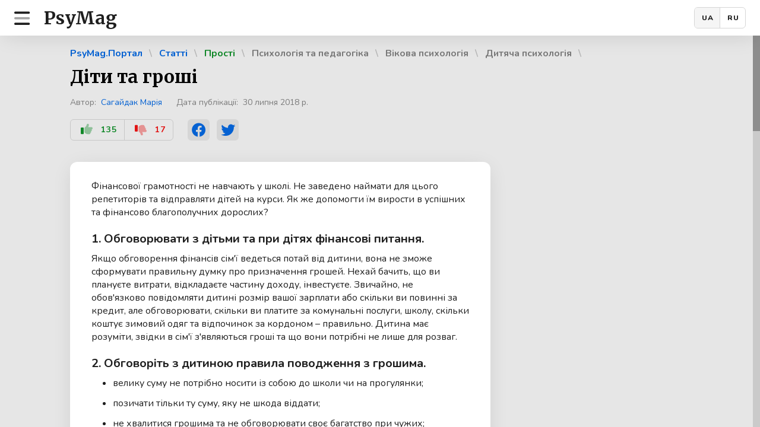

--- FILE ---
content_type: text/html; charset=UTF-8
request_url: https://psymag.info/article/d-ti-ta-grosh-1635867215/
body_size: 8562
content:
                       <!DOCTYPE html>
<html lang="uk" data-uri="https://psymag.info/">
<head>
    <!-- Google Tag Manager -->
    <script>(function(w,d,s,l,i){w[l]=w[l]||[];w[l].push({'gtm.start':
    new Date().getTime(),event:'gtm.js'});var f=d.getElementsByTagName(s)[0],
    j=d.createElement(s),dl=l!='dataLayer'?'&l='+l:'';j.async=true;j.src=
    'https://www.googletagmanager.com/gtm.js?id='+i+dl;f.parentNode.insertBefore(j,f);
    })(window,document,'script','dataLayer','GTM-W4FZH43');</script>
    
    <!-- Ahrefs Web Analytics -->
    <script src="https://analytics.ahrefs.com/analytics.js" data-key="Xts7VDd2JNPF+aPOZuZQvg" async></script>
    
    <title>Діти та гроші. PsyMag</title>
    <meta http-equiv="content-type" content="text/html; charset=utf-8">
    
        <meta name="viewport" content="width=device-width, initial-scale=1.0, maximum-scale=2.0, user-scalable=yes">
    

    <link rel="canonical" href="https://psymag.info/article/d-ti-ta-grosh-1635867215/">
    <meta name="description" content="Фінансової грамотності не навчають у школі. Не прийнято наймати для цього репетиторів та відправляти дітей на курси. Як же допомогти їм вирости в успішних та фінансово благополучних дорослих?
 
1. Обговорювати з дітьми та при дітях фінансові питання.
Якщо обговорення фінансів сім'ї...">
    
    	<meta name="keywords" content="грошей,скільки,дитині,грамотності,витрати,дитини,роботу,Кійосакі,заради,обговорювати,робити,домашню,кишенькові,досвід,місяць">
    
    <meta name="robots" content="index,follow">
    
    <link rel="alternate" hreflang="uk" href="https://psymag.info/article/d-ti-ta-grosh-1635867215/">
    <link rel="alternate" hreflang="ru" href="https://psymag.info/ru/article/deti-i-dengi-1532928734/">
    <link rel="alternate" hreflang="x-default" href="https://psymag.info/article/d-ti-ta-grosh-1635867215/">
    
    <meta property="og:url" content="https://psymag.info/article/d-ti-ta-grosh-1635867215/" />
<meta property="og:type" content="article" />
<meta property="og:title" content="Діти та гроші. PsyMag" />
<meta property="og:description" content="Фінансової грамотності не навчають у школі. Не прийнято наймати для цього репетиторів та відправляти дітей на курси. Як же допомогти їм вирости в успішних та фінансово благополучних дорослих?
 
1. Обговорювати з дітьми та при дітях фінансові питання.
Якщо обговорення фінансів сім'ї..." />
<meta property="og:image" content="https://psymag.info/storage/images/logo/61815965b63e1023834d63f9/200-min.jpg" />
<meta name="twitter:description" content="Фінансової грамотності не навчають у школі. Не прийнято наймати для цього репетиторів та відправляти дітей на курси. Як же допомогти їм вирости в успішних та фінансово благополучних дорослих?
 
1. Обговорювати з дітьми та при дітях фінансові питання.
Якщо обговорення фінансів сім'ї...">
<meta name="twitter:title" content="Діти та гроші">
<meta name="twitter:card" content="summary_large_image">
<meta name="twitter:site" content="@PsyMagInfo">
<meta name="twitter:creator" content="@PsyMagInfo">
<meta name="twitter:image:src" content="https://psymag.info/storage/images/logo/61815965b63e1023834d63f9/200-min.jpg">

    <!-- jQuery -->
    <script src="https://ajax.googleapis.com/ajax/libs/jquery/3.6.0/jquery.min.js"></script>
        
    <!-- Google Fonts -->
    <link rel="preconnect" href="https://fonts.googleapis.com">
    <link rel="preconnect" href="https://fonts.gstatic.com" crossorigin>
    <link href="https://fonts.googleapis.com/css2?family=Merriweather:wght@700&family=Nunito:ital,wght@0,400;0,500;0,700;0,800;1,400;1,500;1,700;1,800&display=swap" rel="stylesheet">
    
    <!-- CSS -->
    <link type="text/css" rel="stylesheet" href="https://psymag.info/pages/client/_apex/css/root.css?v898989">
    <link type="text/css" rel="stylesheet" href="https://psymag.info/pages/client/_apex/css/base.css?v898989">
    <link type="text/css" rel="stylesheet" href="https://psymag.info/pages/client/_apex/css/cbox.css?v898989">
    <link type="text/css" rel="stylesheet" href="https://psymag.info/pages/client/_apex/css/form.css?v898989">
    <link type="text/css" rel="stylesheet" href="https://psymag.info/pages/client/_apex/css/page.css?v898989">
</head>
<body data-agreement="">

<!-- Google Tag Manager (noscript) -->
<noscript><iframe src="https://www.googletagmanager.com/ns.html?id=GTM-W4FZH43"
height="0" width="0" style="display:none;visibility:hidden"></iframe></noscript>
<!-- End Google Tag Manager (noscript) -->

<div id="body" class="m-article " data-module="article">
    <div id="main-menu-top" class="cbox square"><div class="flex-between">
    <div class="flex">
        <div class="js-clk main-menu-lnk lnk black" data-func="main_menu"><i class="fa-duotone fa-bars"></i></div>
        <a class="logo lnk black" href="https://psymag.info/">PsyMag</a>
    </div>
    <div class="lang-change flex">
        <!--
        <div class="js-clk lang sel lnk black" data-func="user_lang_change" data-lang="ua">UA</div>
        <div class="js-clk lang lnk black" data-func="user_lang_change" data-lang="ru">RU</div>
        -->
        <a class="lang sel lnk black" href="https://psymag.info/article/d-ti-ta-grosh-1635867215/">UA</a>
        <a class="lang lnk black" href="https://psymag.info/ru/article/deti-i-dengi-1532928734/">RU</a>
    </div>
</div></div>

<div id="main-menu-bg" class="js-clk" data-func="main_menu"><div class="main-menu-lnk lnk black"><i class="fa-solid fa-xmark-large"></i></div></div>

<menu id="main-menu" class="cbox square"><div class="scrollbox"><div class="scrollbar mini"><div class="scrollpad">
    <!--
    <div class="help-box"><a class="help-lnk btn pink" href="https://psymag.info/donate/"><b>Допомогти проекту</b></a></div>
    -->
    <div class="logo-lang flex-between">
        <a class="logo lnk black" href="https://psymag.info/">PsyMag</a>
        <div class="lang-change flex">
            <!--
            <div class="js-clk lang sel lnk black" data-func="user_lang_change" data-lang="ua">UA</div>
            <div class="js-clk lang lnk black" data-func="user_lang_change" data-lang="ru">RU</div>
            -->
            <a class="lang sel lnk black" href="https://psymag.info/article/d-ti-ta-grosh-1635867215/">UA</a>
            <a class="lang lnk black" href="https://psymag.info/ru/article/deti-i-dengi-1532928734/">RU</a>
        </div>
    </div>
    <div class="menu-box user">
        
            <div class="js-clk menu-lnk lnk lbtn u12 left" data-func="popup_open" data-popup="login"><i class="fa-duotone fa-user"></i><b>Вхід та реєстрація</b></div>
        
        
        
    </div>
    <div class="menu-box">
    	<div class="menu-ttl">PsyMag.Помiч</div>
        <a class="menu-lnk lnk lbtn u12 left" href="https://psymag.info/help-online/"><b>Психологічна допомога</b></a>
        <a class="menu-lnk lnk lbtn u12 left" href="https://psymag.info/psychologists/"><b>Усі психологи</b></a>
        <a class="menu-lnk lnk lbtn u12 left" href="https://psymag.info/help-faq/"><b>Запитання та відповіді</b></a>
        <a class="menu-lnk lnk lbtn u12 left" href="https://psymag.info/help-supervision/"><b>Cупервізія</b></a>
   		<a class="menu-lnk lnk lbtn u12 left" href="https://psymag.info/help-for-psychologists/"><b>Для психологів</b></a>
    </div>
    <div class="menu-box">
        <div class="menu-ttl">PsyMag.Просвіта</div>
        <a class="menu-lnk lnk lbtn u12 left" href="https://psymag.info/education-marathons/"><b>Психологічні марафони</b></a>
    </div>
    <div class="menu-box">
        <div class="menu-ttl">PsyMag.Психометрика</div>
        <a class="menu-lnk lnk lbtn u12 left" href="https://psymag.info/research/"><b>Проведення досліджень</b></a>
        <a class="menu-lnk lnk lbtn u12 left" href="https://psymag.info/science/"><b>Довідник дослідника</b></a>
    </div>
    <div class="menu-box">
        <div class="menu-ttl">PsyMag.Портал</div>
        <a class="menu-lnk lnk lbtn u12 left" href="https://psymag.info/articles/"><b>Статті з психології</b></a>
        <a class="menu-lnk lnk lbtn u12 left" href="https://psymag.info/tests/"><b>Психологічні тести</b></a>
    </div>
    <div class="menu-box">
        <a class="menu-lnk lnk lbtn u12 left" href="https://psymag.info/feedback/">Контакти</a>
        <div class="menu-social flex">
            <a class="social-lnk lnk" href="https://www.facebook.com/PsyMagInfo"><i class="fa-brands fa-facebook"></i></a>
            <a class="social-lnk lnk" href="https://www.instagram.com/psymag.info/"><i class="fa-brands fa-instagram"></i></a>
            <a class="social-lnk lnk" href="https://t.me/psymag"><i class="fa-brands fa-telegram"></i></a>
            <a class="social-lnk lnk" href="https://twitter.com/PsyMagInfo"><i class="fa-brands fa-twitter"></i></a>
        </div>
        <div class="menu-info">
            <div class="copy">&COPY;&nbsp;2026. PsyMag</div>
            <a class="info-lnk lnk" href="https://psymag.info/offer/">Публічна оферта</a>
            <a class="info-lnk lnk" href="https://psymag.info/agreement/">Угода користувача</a>
            <a class="info-lnk lnk" href="https://psymag.info/privacy-policy/">Політика конфіденційності</a>
            <div class="attention"><b>Увага!</b> Ми не швидка психологічна допомога. Якщо у вас серйозні проблеми, які загрожують вашому життю, які вимагають негайного вирішення, вам краще звернутися в будь-яку з&nbsp;<a class="lnk" href="https://psymag.info/emergency-help/">цих&nbsp;організацій</a>.</div>
        </div>
    </div>
    
</div></div></div></menu>


<div id="login-pp" class="popup-wrap"><div class="scrollbox"><div class="scrollbar"><div class="scrollpad"><div class="popup-pad">
    <div class="js-clk popup-close" data-func="popup_close"></div>
    
    
    <div class="cbox popup login reload" data-popup="login">
        <div class="cbox-ttl"><h4>Вхід</h4></div><div class="js-clk ppclose-lnk lnk black" data-func="popup_close"><i class="fa-solid fa-xmark-large"></i></div>
        <form id="login-form" method="post" action="https://psymag.info/login/" onsubmit="return false;">
            <input type="hidden" name="action" value="authorization">
            <input type="hidden" name="user_time" value="">
            <input type="hidden" name="redirect" value="crooked">
            
            <div class="form">
                <div class="fwarning w101"><p>Ця функція доступна лише зареєстрованим користувачам</p></div>
                <div class="fitem req">
                    <legend>Email:</legend>
                    <input type="email" name="email">
                </div>
                <div class="fitem req">
                    <legend>Пароль:</legend>
                    <input type="password" name="password">
                </div>
                <div class="ferror e401"><p>Невірний Email або пароль</p></div>
                <div class="fbbox tpad flex-center">
                    <div class="js-clk btn w66" data-func="user_login_submit"><b>Увійти</b></div>
                </div>
                <div class="flbox flex-center">
                    <div class="js-clk lnk lbtn" data-func="popup_change" data-popup="registration"><b>Реєстрація</b></div>
                </div>
                <div class="flbox flex-center">
                    <div class="js-clk lnk lbtn" data-func="popup_change" data-popup="recovery"><b>Відновлення паролю</b></div>
                </div>
                <div class="fborder"></div>
                <div class="fbbox flex-center">
                    <a class="btn black u14 i30 w100" href="https://accounts.google.com/o/oauth2/auth?response_type=code&access_type=offline&client_id=763709428568-gjm5ufmkgll5a28a6ka63ic08p694obe.apps.googleusercontent.com&redirect_uri=https%3A%2F%2Fpsymag.info%2Flogin%2F&state&scope=email&prompt=consent"><i class="fab fa-google"></i><b>Вхід з допомогою Google</b></a>
                </div>
                <div class="fbbox flex-center">
                    <a class="btn u14 i30 w100" href="https://www.facebook.com/dialog/oauth?client_id=426349895027972&redirect_uri=https://psymag.info/login/&scope=email&response_type=code&state=mordokniga"><i class="fab fa-facebook"></i><b>Вхід з допомогою Facebook</b></a>
                </div>
            </div>
        </form>
    </div>
    
    
    <div class="cbox popup registration reload" data-popup="registration">
        <div class="cbox-ttl"><h4>Реєстрація</h4></div><div class="js-clk ppclose-lnk lnk black" data-func="popup_close"><i class="fa-solid fa-xmark-large"></i></div>
        <form id="registration-form" method="post" action="https://psymag.info/login/" onsubmit="return false;">
            <input type="hidden" name="action" value="registration">
            <input type="hidden" name="user_time" value="">
                
            <div class="form">
                <div class="fitem req">
                    <legend>Email:</legend>
                    <input type="email" name="email">
                </div>
                <div class="fbbox flex-center">
    	        	<div class="g-recaptcha" data-sitekey="6Ld_1fApAAAAALgw1u-mPc70N3m5EaULL6JOd0jt" data-form="registration" data-callback="recaptcha_registration_btn_on" data-expired-callback="recaptcha_registration_btn_off"></div>
    	        </div>
                <div class="ferror e401"><p>Некоректний Email</p></div>
                <div class="ferror e402">
                    <p>Користувач із таким Email вже зареєстрований на нашому сайті. Рекомендуємо скористатися <span class="js-clk lnk" data-func="popup_change" data-popup="login">формою входу</span>.</p>
                    <p>Якщо ви не пам'ятаєте пароль від свого облікового запису, скористайтесь <span class="js-clk lnk" data-func="popup_change" data-popup="recovery">формою відновлення пароля</span>.</p>
                    <p>Ви також можете зареєструватися, використовуючи інший Email.</p>
                </div>
                <div class="fbbox flex-center">
                    <div class="js-clk btn submit w66 wait" data-func="user_registration_submit"><b>Зареєструватись</b></div>
                </div>
                <div class="flbox flex-center">
                    <div class="js-clk lnk lbtn" data-func="popup_change" data-popup="login"><b>Вхід з паролем</b></div>
                </div>
                <div class="flbox flex-center">
                    <div class="js-clk lnk lbtn" data-func="popup_change" data-popup="recovery"><b>Відновлення паролю</b></div>
                </div>
                <div class="fborder"></div>
                <div class="fbbox flex-center">
                    <a class="btn black u14 i30 w100" href="https://accounts.google.com/o/oauth2/auth?response_type=code&access_type=offline&client_id=763709428568-gjm5ufmkgll5a28a6ka63ic08p694obe.apps.googleusercontent.com&redirect_uri=https%3A%2F%2Fpsymag.info%2Flogin%2F&state&scope=email&prompt=consent"><i class="fab fa-google"></i><b>Вхід з допомогою Google</b></a>
                </div>
                <div class="fbbox flex-center">
                    <a class="btn u14 i30 w100" href="https://www.facebook.com/dialog/oauth?client_id=426349895027972&redirect_uri=https://psymag.info/login/&scope=email&response_type=code&state=mordokniga"><i class="fab fa-facebook"></i><b>Вхід з допомогою Facebook</b></a>
                </div>
            </div>
        </form>
    </div>
    
    
    <div class="cbox popup recovery reload" data-popup="recovery">
        <div class="cbox-ttl"><h4>Відновлення</h4></div><div class="js-clk ppclose-lnk lnk black" data-func="popup_close"><i class="fa-solid fa-xmark-large"></i></div>
        <form id="recovery-form" method="post" action="https://psymag.info/login/" onsubmit="return false;">
            <input type="hidden" name="action" value="recovery_request">
            
            <div class="form">
                <div class="fitem req">
                    <legend>Email:</legend>
                    <input type="email" name="email">
                </div>
                <div class="fbbox flex-center">
    	        	<div class="g-recaptcha" data-sitekey="6Ld_1fApAAAAALgw1u-mPc70N3m5EaULL6JOd0jt" data-callback="recaptcha_recovery_btn_on" data-expired-callback="recaptcha_recovery_btn_off"></div>
    	        </div>
                <div class="ferror e404"><p>Облікового запису з таким Email не існує</p></div>
                <div class="fbbox flex-center">
                    <div class="js-clk btn submit w66 wait" data-func="user_recovery_submit"><b>Відновити</b></div>
                </div>
                <div class="flbox flex-center">
                    <div class="js-clk lnk lbtn" data-func="popup_change" data-popup="login"><b>Вхід з паролем</b></div>
                </div>
                <div class="flbox flex-center">
                    <div class="js-clk lnk lbtn" data-func="popup_change" data-popup="registration"><b>Реєстрація</b></div>
                </div>
                <div class="fsubmit"><h4>Дотримуйтесь інструкцій, надісланих Вам на вказаний Email</h4></div>
            </div>
        </form>
    </div>

    
</div></div></div></div></div>


<div id="agreement-pp" class="popup-wrap"><div class="scrollbox"><div class="scrollbar"><div class="scrollpad"><div class="popup-pad">
    
    <div class="cbox popup agreement mw600" data-popup="agreement">
        <div class="cbox-ttl center"><h4>Угода користувача</h4></div>
        <div class="form">
            <div class="fwarning show"><p>Щоб продовжити користуватися сайтом, Вам необхідно прийняти угоду користувача.</p></div>
            <div class="agreement-text"><div class="scrollbox"><div class="scrollbar mini hide"><div class="scrollpad">
                <div class="agreement-text-inner"></div>
            </div></div></div></div>
            <div class="fbbox flex-center">
                <div class="js-clk btn w66" data-func="user_agreement_submit"><b>Прийняти</b></div>
            </div>
        </div>
    </div>
    
</div></div></div></div></div>
    

<div id="page"><div class="scrollbox"><div class="scrollbar"><div class="scrollpad"><div id="content">
    
    <div class="page-title w1080">
        <div class="bread-crumbs"><div class="mbox flex">
            
                <a class="crumb lnk lbtn h14" href="https://psymag.info/"><b>PsyMag.Портал</b></a>
                <a class="crumb lnk lbtn h14" href="https://psymag.info/articles/"><b>Статті</b></a>
            
            
                <a class="crumb lnk lbtn h14 green" href="https://psymag.info/articles/?Filter=32"><b>Прості</b></a>
            
            
            
            
                
            
                
            
                
            
                
            
                
            
                
            
                
            
                
            
                <a class="crumb lnk lbtn h14 grey" href="https://psymag.info/articles/psihologiya-i-pedagogika-1585410190/"><b>Психологія та педагогіка</b></a>
            
                
            
                
            
                
            
                
            
                
            
                
            
                
            
                
            
                
            
                
            
                <a class="crumb lnk lbtn h14 grey" href="https://psymag.info/articles/vozrastnaya-psihologiya-1585408283/"><b>Вікова психологія</b></a>
            
                
            
                
            
                
            
                
            
                <a class="crumb lnk lbtn h14 grey" href="https://psymag.info/articles/detskaya-psihologiya-1585409936/"><b>Дитяча психологія</b></a>
            
                
            
                
            
                
            
                
            
                
            
                
            
                
            
                
            
                
            
                
            
                
            
                
            
                
            
                
            
                
            
                
            
                
            
                
            
                
            
                
            
                
            
                
            
                
            
                
            
                
            
                
            
        </div></div>
        <h1>Діти та гроші</h1>
        <div class="data"><div class="mbox flex">
            
                <div class="autor">Автор:&nbsp;&nbsp;<a class="lnk" href="https://psymag.info/psychologists/sagaydak-mariya-ua-1658481502/">Сагайдак Марія</a></div>
            
            <div class="date">Дата публікації:&nbsp;&nbsp;30 липня 2018 р.</div>
        </div></div>
        <div class="like-social flex">
            
                <div class="like-dislike flex">
                    
                        <div class="js-clk ldlnk lnk like off flex" data-func="popup_open" data-popup="login" data-warning="101"><i class="fa-duotone fa-thumbs-up"></i><b>135</b></div>
                        <div class="js-clk ldlnk lnk dislike off flex" data-func="popup_open" data-popup="login" data-warning="101"><i class="fa-duotone fa-thumbs-down"></i><b>17</b></div>
                    
                </div>
            
            <div class="social flex">
                <div class="js-clk slnk lnk blue" data-func="social_share" data-soc="fb" data-type="article" data-title="Діти та гроші" data-url="https://psymag.info/article/d-ti-ta-grosh-1635867215" data-cid="61815965b63e1023834d63f9"><i class="fab fa-facebook"></i></div>
                <div class="js-clk slnk lnk blue" data-func="social_share" data-soc="tw" data-type="article" data-title="Діти та гроші" data-url="https://psymag.info/article/d-ti-ta-grosh-1635867215" data-cid="61815965b63e1023834d63f9"><i class="fab fa-twitter"></i></div>
            </div>
        </div>        
    </div>
    
    <div class="page-section w1080">
        <div class="page-main">
            <div class="cbox">
                <article class="article">
                    <p>Фінансової грамотності не навчають у школі. Не заведено наймати для цього репетиторів та відправляти дітей на курси. Як же допомогти їм вирости в успішних та фінансово благополучних дорослих?</p>
<h3>1. Обговорювати з дітьми та при дітях фінансові питання.</h3>
<p>Якщо обговорення фінансів сім'ї ведеться потай від дитини, вона не зможе сформувати правильну думку про призначення грошей. Нехай бачить, що ви плануєте витрати, відкладаєте частину доходу, інвестуєте. Звичайно, не обов'язково повідомляти дитині розмір вашої зарплати або скільки ви повинні за кредит, але обговорювати, скільки ви платите за комунальні послуги, школу, скільки коштує зимовий одяг та відпочинок за кордоном &ndash; правильно. Дитина має розуміти, звідки в сім'ї з'являються гроші та що вони потрібні не лише для розваг.</p>
<h3>2. Обговоріть з дитиною правила поводження з грошима.</h3>
<ul>
<li>велику суму не потрібно носити із собою до школи чи на прогулянки;</li>
<li>позичати тільки ту суму, яку не шкода віддати;</li>
<li>не хвалитися грошима та не обговорювати своє багатство при чужих;</li>
<li>не сперечатися та не грати на гроші.</li>
</ul>
<p>Розкажіть дитині, як вона може собі купити супер-пупер крутий скейт, але врахуйте, що дітям дуже важко довго збирати на якусь далеку мету. Нехай це буде не дуже велика покупка, яку вона зможе здійснити через місяць-півтора.</p>
<h3>3. Давати дитині кишенькові гроші.</h3>
<p>Власні гроші та можливість ними розпоряджатися &ndash; це не лише урок фінансової грамотності, а й самостійності. Як і більшість уроків &ndash; він буде неодноразово провалений. Дитина бездумно витрачатиме, втрачатиме &ndash; це її досвід, дайте їй шанс цей досвід отримати. Нещодавно читала жарт: &laquo;Накопичував на Мерседес, але знову купив морозива&raquo;. Нехай краще она помиляється та набуває досвіду в 8 років, а не в 30. І з 5 $, а не 50000 $.</p>
<p>Управління фінансами &ndash; навичка, яку можна придбати й цьому можна навчитися. Зрозуміло, малюки зовсім не вміють добре планувати свої дії, зокрема й витрати. Тому &laquo;кишенькові гроші&raquo; краще починати виділяти з 8 років. У цьому віці вже починає формуватися абстрактне мислення, і діти розуміють, що таке &laquo;дорого&raquo; й &laquo;дешево&raquo;.</p>
                    <div class="bnb"><div class="bn"><a href="https://psymag.info/help-online/"><img src="https://psymag.info/pages/client/_apex/images/help-bn-ua.png"></a></div></div>
                    <h3>4. У міру дорослішання дитини &ndash; збільшуйте кількість кишенькових грошей та перекладайте на неї відповідальність за &laquo;дрібні&raquo; покупки.</h3>
<p>Купувати коту корм, канцелярію для школи та хліб для всієї родини. Нехай планує свої витрати так, щоб на це залишалися гроші, це її обов'язок та внесок у сім'ю.</p>
<h3>5. Не платіть за хороші оцінки чи домашню роботу.</h3>
<p>Вчитися дитина має не заради грошей, а заради знань. А прибирання та миття посуду (умовно) &ndash; її прямий обов'язок по дому, адже мама чи тато готують вечерю безплатно. Якщо платити за всю домашню роботу, ви ризикуєте виховати дитину, яка вимагає гроші за кожне зусилля. Розділяйте оплату та заохочення: одна справа, якщо на дитину чекає &laquo;премія&raquo; за добре закінчений навчальний рік, і зовсім інша &ndash; за те, що вона помила всі вікна в будинку.</p>
<h3>6. Не забирайте у дитини зароблені / подаровані гроші.</h3>
<p>Можете запропонувати взяти на зберігання, допустимо по 10 % на місяць. Відмінний спосіб підвищити фінансову грамотність.</p>
<p>&nbsp;</p>
<p>Насамкінець хочу порекомендувати кілька ресурсів для підвищення фінансової грамотності.</p>
<p>Настільна гра &laquo;Грошовий Потік&raquo; (Cash Flow) Роберта Кійосакі. Гра &ndash; чудовий тренажер мислення, вміння швидко робити вибір та домовлятися.</p>
<p><strong>Книги:</strong></p>
<ol>
<li>&laquo;Пес на ім'я Мані, або Азбука грошей&raquo;, Бодо Шефер (10-15 років).</li>
<li>&laquo;Діти та Гроші&raquo;, Євгенія Блискавка (10-15 років).</li>
<li>&laquo;Багатий тато, бідний тато&raquo;, Роберт Кійосакі (15-17 років).</li>
<li>&laquo;Книга майбутнього мільйонера: багатство та бідність, золото та гроші, твої особисті гроші&raquo; (від 6 років).</li>
<li>&laquo;Чарівний банкомат. Дітям про економіку&raquo; (від 5 років).</li>
</ol>
<p>Ну і звичайно, важливим є ваш особистий приклад. Не будьте як батько, який переходить на червоне світло й каже, що так не можна робити.</p>
<p>З повагою, Марія Сагайдак.</p>
                    
                    	<p>Якщо після прочитання цієї статті ви відчули, що деякі думки зачепили вас особливо сильно — це нормально. Іноді одна фраза може нагадати про те, що ми довго ховали всередині. Такі моменти — гарний привід зупинитися й прислухатися до себе. І якщо ви відчуваєте, що хочете поговорити, розібратися в собі, отримати підтримку — не відкладайте це надовго. На нашому сайті ви завжди можете звернутися по допомогу до <a href="https://psymag.info/help-online/">психолога онлайн</a>.</p>
                	
                </article>
                
                    <div class="cbox-content-tags flex-nowrap">
                        <div class="lnk lbtn h14 noclick black"><b>Теги:</b></div>
                        <div class="mbox flex">
                            
                                
                            
                                
                            
                                
                            
                                
                            
                                
                            
                                
                            
                                
                            
                                
                            
                                
                            
                                
                            
                                
                            
                                
                            
                                
                            
                                
                            
                                
                            
                                
                            
                                
                            
                                
                            
                                
                            
                                
                            
                                
                            
                                
                            
                                
                            
                                
                            
                                
                            
                                
                            
                                
                            
                                
                            
                                
                            
                                
                            
                                
                            
                                
                            
                                
                            
                                
                            
                                
                            
                                
                            
                                
                            
                                
                            
                                
                            
                                
                            
                                
                            
                                
                            
                                
                            
                                
                            
                                
                            
                                
                            
                                
                            
                                
                            
                                
                                    <a class="lnk lbtn h14 grey" href="https://psymag.info/search/?Filter=101">діти</a>
                                
                            
                                
                            
                                
                            
                                
                            
                                
                            
                                
                            
                                
                            
                                
                            
                                
                            
                                
                            
                                
                            
                                
                            
                                
                            
                                
                            
                                
                            
                                
                            
                                
                            
                                
                            
                                
                            
                                
                            
                                
                            
                                
                            
                                
                            
                                
                            
                                
                            
                                
                            
                                
                            
                                
                            
                                
                            
                                
                                    <a class="lnk lbtn h14 grey" href="https://psymag.info/search/?Filter=115">гроші</a>
                                
                            
                                
                            
                                
                            
                                
                            
                                
                            
                                
                            
                                
                            
                                
                            
                                
                            
                                
                            
                                
                            
                                
                            
                                
                            
                                
                            
                                
                            
                                
                            
                                
                            
                                
                            
                                
                            
                                
                            
                                
                            
                                
                            
                                
                            
                                
                            
                                
                            
                                
                            
                                
                            
                                
                            
                                
                            
                                
                            
                                
                            
                                
                            
                                
                            
                                
                            
                                
                            
                                
                            
                                
                            
                                
                            
                                
                            
                                
                            
                                
                            
                                
                            
                                
                            
                                
                            
                                
                            
                                
                            
                                
                            
                                
                            
                                
                            
                                
                            
                                
                            
                                
                            
                                
                            
                                
                            
                                
                            
                                
                            
                                
                            
                                
                            
                                
                            
                                
                            
                                
                            
                                
                            
                                
                            
                                
                            
                                
                            
                                
                            
                                
                            
                                
                            
                                
                            
                                
                            
                                
                            
                                
                            
                                
                            
                                
                            
                                
                            
                                
                            
                                
                            
                                
                            
                                
                            
                                
                            
                                
                            
                                
                            
                                
                            
                                
                            
                                
                            
                                
                            
                                
                            
                                
                            
                                
                            
                                
                            
                                
                            
                                
                            
                                
                            
                                
                            
                                
                            
                                
                            
                                
                            
                                
                            
                                
                            
                                
                            
                                
                            
                                
                            
                                
                            
                                
                            
                                
                            
                                
                            
                                
                            
                                
                            
                                
                            
                                
                            
                                
                            
                                
                            
                                
                            
                                
                            
                                
                            
                                
                            
                                
                            
                                
                            
                                
                            
                                
                            
                                
                            
                                
                            
                                
                            
                                
                            
                                
                            
                                
                            
                                
                            
                                
                            
                                
                            
                                
                            
                                
                            
                                
                            
                                
                            
                                
                            
                                
                            
                                
                            
                                
                            
                                
                            
                                
                            
                                
                            
                                
                            
                                
                            
                                
                            
                                
                            
                                
                            
                                
                            
                                
                            
                                
                            
                                
                            
                                
                            
                                
                            
                                
                            
                                
                            
                                
                            
                                
                            
                                
                            
                                
                            
                                
                            
                                
                            
                                
                            
                                
                            
                                
                            
                                
                            
                                
                            
                                
                            
                        </div>
                    </div>
                
            </div>            
        </div>
        <div class="page-side nomobi">
            
            
        </div>
    </div>
    
    

</div></div></div></div></div>

<!-- MathJax -->
<script id="MathJax-script" async src="https://cdn.jsdelivr.net/npm/mathjax@3/es5/tex-mml-chtml.js"></script>


    
</div>

<div id="noclk"></div>

<!-- Font Awesome -->
<link type="text/css" rel="stylesheet" href="https://psymag.info/pages/client/_apex/fonts/fontawesome/css/all.min.css?v6.1.1">

<!-- HE -->
<script src="https://psymag.info/pages/client/_apex/include/he/he.js?v1.2.0"></script>

<!-- SimpleBar -->
<link rel="stylesheet" href="https://psymag.info/pages/client/_apex/include/simplebar/simplebar.min.css?v5.3.6">
<script src="https://psymag.info/pages/client/_apex/include/simplebar/simplebar.min.js?v5.3.6"></script>

<!-- noUiSlider -->
<link rel="stylesheet" href="https://psymag.info/pages/client/_apex/include/nouislider/nouislider.min.css?v15.6.0">
<script src="https://psymag.info/pages/client/_apex/include/nouislider/nouislider.min.js?v15.6.0"></script>

	
	


<!-- JS -->
<script type="text/javascript" src="https://psymag.info/pages/client/_apex/js/func.js?v898989"></script>
<script type="text/javascript" src="https://psymag.info/pages/client/_apex/js/form.js?v898989"></script>
<script type="text/javascript" src="https://psymag.info/pages/client/_apex/js/test.js?v898989"></script>
<script type="text/javascript" src="https://psymag.info/pages/client/_apex/js/help.uarea.js?v898989"></script>
<script type="text/javascript" src="https://psymag.info/pages/client/_apex/js/help.forms.js?v898989"></script>
<script type="text/javascript" src="https://psymag.info/pages/client/_apex/js/edu.forms.js?v898989"></script>
<script type="text/javascript" src="https://psymag.info/pages/client/_apex/js/messenger.js?v898989"></script>
<script type="text/javascript" src="https://psymag.info/pages/client/_apex/js/video.chat.js?v898989"></script>
<script type="text/javascript" src="https://psymag.info/pages/client/_apex/js/base.js?v898989"></script>

<!-- Google 
<script async src="https://pagead2.googlesyndication.com/pagead/js/adsbygoogle.js?client=ca-pub-1919317948465637"
crossorigin="anonymous" onload="banan_render('load');" onerror="banan_render('error');"></script>-->
<script async src="https://www.google.com/recaptcha/api.js" defer></script>

</body>
</html>

--- FILE ---
content_type: text/html; charset=UTF-8
request_url: https://psymag.info//
body_size: 26
content:
                       200

--- FILE ---
content_type: text/html; charset=utf-8
request_url: https://www.google.com/recaptcha/api2/anchor?ar=1&k=6Ld_1fApAAAAALgw1u-mPc70N3m5EaULL6JOd0jt&co=aHR0cHM6Ly9wc3ltYWcuaW5mbzo0NDM.&hl=en&v=9TiwnJFHeuIw_s0wSd3fiKfN&size=normal&anchor-ms=20000&execute-ms=30000&cb=n43b2l1q9brh
body_size: 48619
content:
<!DOCTYPE HTML><html dir="ltr" lang="en"><head><meta http-equiv="Content-Type" content="text/html; charset=UTF-8">
<meta http-equiv="X-UA-Compatible" content="IE=edge">
<title>reCAPTCHA</title>
<style type="text/css">
/* cyrillic-ext */
@font-face {
  font-family: 'Roboto';
  font-style: normal;
  font-weight: 400;
  font-stretch: 100%;
  src: url(//fonts.gstatic.com/s/roboto/v48/KFO7CnqEu92Fr1ME7kSn66aGLdTylUAMa3GUBHMdazTgWw.woff2) format('woff2');
  unicode-range: U+0460-052F, U+1C80-1C8A, U+20B4, U+2DE0-2DFF, U+A640-A69F, U+FE2E-FE2F;
}
/* cyrillic */
@font-face {
  font-family: 'Roboto';
  font-style: normal;
  font-weight: 400;
  font-stretch: 100%;
  src: url(//fonts.gstatic.com/s/roboto/v48/KFO7CnqEu92Fr1ME7kSn66aGLdTylUAMa3iUBHMdazTgWw.woff2) format('woff2');
  unicode-range: U+0301, U+0400-045F, U+0490-0491, U+04B0-04B1, U+2116;
}
/* greek-ext */
@font-face {
  font-family: 'Roboto';
  font-style: normal;
  font-weight: 400;
  font-stretch: 100%;
  src: url(//fonts.gstatic.com/s/roboto/v48/KFO7CnqEu92Fr1ME7kSn66aGLdTylUAMa3CUBHMdazTgWw.woff2) format('woff2');
  unicode-range: U+1F00-1FFF;
}
/* greek */
@font-face {
  font-family: 'Roboto';
  font-style: normal;
  font-weight: 400;
  font-stretch: 100%;
  src: url(//fonts.gstatic.com/s/roboto/v48/KFO7CnqEu92Fr1ME7kSn66aGLdTylUAMa3-UBHMdazTgWw.woff2) format('woff2');
  unicode-range: U+0370-0377, U+037A-037F, U+0384-038A, U+038C, U+038E-03A1, U+03A3-03FF;
}
/* math */
@font-face {
  font-family: 'Roboto';
  font-style: normal;
  font-weight: 400;
  font-stretch: 100%;
  src: url(//fonts.gstatic.com/s/roboto/v48/KFO7CnqEu92Fr1ME7kSn66aGLdTylUAMawCUBHMdazTgWw.woff2) format('woff2');
  unicode-range: U+0302-0303, U+0305, U+0307-0308, U+0310, U+0312, U+0315, U+031A, U+0326-0327, U+032C, U+032F-0330, U+0332-0333, U+0338, U+033A, U+0346, U+034D, U+0391-03A1, U+03A3-03A9, U+03B1-03C9, U+03D1, U+03D5-03D6, U+03F0-03F1, U+03F4-03F5, U+2016-2017, U+2034-2038, U+203C, U+2040, U+2043, U+2047, U+2050, U+2057, U+205F, U+2070-2071, U+2074-208E, U+2090-209C, U+20D0-20DC, U+20E1, U+20E5-20EF, U+2100-2112, U+2114-2115, U+2117-2121, U+2123-214F, U+2190, U+2192, U+2194-21AE, U+21B0-21E5, U+21F1-21F2, U+21F4-2211, U+2213-2214, U+2216-22FF, U+2308-230B, U+2310, U+2319, U+231C-2321, U+2336-237A, U+237C, U+2395, U+239B-23B7, U+23D0, U+23DC-23E1, U+2474-2475, U+25AF, U+25B3, U+25B7, U+25BD, U+25C1, U+25CA, U+25CC, U+25FB, U+266D-266F, U+27C0-27FF, U+2900-2AFF, U+2B0E-2B11, U+2B30-2B4C, U+2BFE, U+3030, U+FF5B, U+FF5D, U+1D400-1D7FF, U+1EE00-1EEFF;
}
/* symbols */
@font-face {
  font-family: 'Roboto';
  font-style: normal;
  font-weight: 400;
  font-stretch: 100%;
  src: url(//fonts.gstatic.com/s/roboto/v48/KFO7CnqEu92Fr1ME7kSn66aGLdTylUAMaxKUBHMdazTgWw.woff2) format('woff2');
  unicode-range: U+0001-000C, U+000E-001F, U+007F-009F, U+20DD-20E0, U+20E2-20E4, U+2150-218F, U+2190, U+2192, U+2194-2199, U+21AF, U+21E6-21F0, U+21F3, U+2218-2219, U+2299, U+22C4-22C6, U+2300-243F, U+2440-244A, U+2460-24FF, U+25A0-27BF, U+2800-28FF, U+2921-2922, U+2981, U+29BF, U+29EB, U+2B00-2BFF, U+4DC0-4DFF, U+FFF9-FFFB, U+10140-1018E, U+10190-1019C, U+101A0, U+101D0-101FD, U+102E0-102FB, U+10E60-10E7E, U+1D2C0-1D2D3, U+1D2E0-1D37F, U+1F000-1F0FF, U+1F100-1F1AD, U+1F1E6-1F1FF, U+1F30D-1F30F, U+1F315, U+1F31C, U+1F31E, U+1F320-1F32C, U+1F336, U+1F378, U+1F37D, U+1F382, U+1F393-1F39F, U+1F3A7-1F3A8, U+1F3AC-1F3AF, U+1F3C2, U+1F3C4-1F3C6, U+1F3CA-1F3CE, U+1F3D4-1F3E0, U+1F3ED, U+1F3F1-1F3F3, U+1F3F5-1F3F7, U+1F408, U+1F415, U+1F41F, U+1F426, U+1F43F, U+1F441-1F442, U+1F444, U+1F446-1F449, U+1F44C-1F44E, U+1F453, U+1F46A, U+1F47D, U+1F4A3, U+1F4B0, U+1F4B3, U+1F4B9, U+1F4BB, U+1F4BF, U+1F4C8-1F4CB, U+1F4D6, U+1F4DA, U+1F4DF, U+1F4E3-1F4E6, U+1F4EA-1F4ED, U+1F4F7, U+1F4F9-1F4FB, U+1F4FD-1F4FE, U+1F503, U+1F507-1F50B, U+1F50D, U+1F512-1F513, U+1F53E-1F54A, U+1F54F-1F5FA, U+1F610, U+1F650-1F67F, U+1F687, U+1F68D, U+1F691, U+1F694, U+1F698, U+1F6AD, U+1F6B2, U+1F6B9-1F6BA, U+1F6BC, U+1F6C6-1F6CF, U+1F6D3-1F6D7, U+1F6E0-1F6EA, U+1F6F0-1F6F3, U+1F6F7-1F6FC, U+1F700-1F7FF, U+1F800-1F80B, U+1F810-1F847, U+1F850-1F859, U+1F860-1F887, U+1F890-1F8AD, U+1F8B0-1F8BB, U+1F8C0-1F8C1, U+1F900-1F90B, U+1F93B, U+1F946, U+1F984, U+1F996, U+1F9E9, U+1FA00-1FA6F, U+1FA70-1FA7C, U+1FA80-1FA89, U+1FA8F-1FAC6, U+1FACE-1FADC, U+1FADF-1FAE9, U+1FAF0-1FAF8, U+1FB00-1FBFF;
}
/* vietnamese */
@font-face {
  font-family: 'Roboto';
  font-style: normal;
  font-weight: 400;
  font-stretch: 100%;
  src: url(//fonts.gstatic.com/s/roboto/v48/KFO7CnqEu92Fr1ME7kSn66aGLdTylUAMa3OUBHMdazTgWw.woff2) format('woff2');
  unicode-range: U+0102-0103, U+0110-0111, U+0128-0129, U+0168-0169, U+01A0-01A1, U+01AF-01B0, U+0300-0301, U+0303-0304, U+0308-0309, U+0323, U+0329, U+1EA0-1EF9, U+20AB;
}
/* latin-ext */
@font-face {
  font-family: 'Roboto';
  font-style: normal;
  font-weight: 400;
  font-stretch: 100%;
  src: url(//fonts.gstatic.com/s/roboto/v48/KFO7CnqEu92Fr1ME7kSn66aGLdTylUAMa3KUBHMdazTgWw.woff2) format('woff2');
  unicode-range: U+0100-02BA, U+02BD-02C5, U+02C7-02CC, U+02CE-02D7, U+02DD-02FF, U+0304, U+0308, U+0329, U+1D00-1DBF, U+1E00-1E9F, U+1EF2-1EFF, U+2020, U+20A0-20AB, U+20AD-20C0, U+2113, U+2C60-2C7F, U+A720-A7FF;
}
/* latin */
@font-face {
  font-family: 'Roboto';
  font-style: normal;
  font-weight: 400;
  font-stretch: 100%;
  src: url(//fonts.gstatic.com/s/roboto/v48/KFO7CnqEu92Fr1ME7kSn66aGLdTylUAMa3yUBHMdazQ.woff2) format('woff2');
  unicode-range: U+0000-00FF, U+0131, U+0152-0153, U+02BB-02BC, U+02C6, U+02DA, U+02DC, U+0304, U+0308, U+0329, U+2000-206F, U+20AC, U+2122, U+2191, U+2193, U+2212, U+2215, U+FEFF, U+FFFD;
}
/* cyrillic-ext */
@font-face {
  font-family: 'Roboto';
  font-style: normal;
  font-weight: 500;
  font-stretch: 100%;
  src: url(//fonts.gstatic.com/s/roboto/v48/KFO7CnqEu92Fr1ME7kSn66aGLdTylUAMa3GUBHMdazTgWw.woff2) format('woff2');
  unicode-range: U+0460-052F, U+1C80-1C8A, U+20B4, U+2DE0-2DFF, U+A640-A69F, U+FE2E-FE2F;
}
/* cyrillic */
@font-face {
  font-family: 'Roboto';
  font-style: normal;
  font-weight: 500;
  font-stretch: 100%;
  src: url(//fonts.gstatic.com/s/roboto/v48/KFO7CnqEu92Fr1ME7kSn66aGLdTylUAMa3iUBHMdazTgWw.woff2) format('woff2');
  unicode-range: U+0301, U+0400-045F, U+0490-0491, U+04B0-04B1, U+2116;
}
/* greek-ext */
@font-face {
  font-family: 'Roboto';
  font-style: normal;
  font-weight: 500;
  font-stretch: 100%;
  src: url(//fonts.gstatic.com/s/roboto/v48/KFO7CnqEu92Fr1ME7kSn66aGLdTylUAMa3CUBHMdazTgWw.woff2) format('woff2');
  unicode-range: U+1F00-1FFF;
}
/* greek */
@font-face {
  font-family: 'Roboto';
  font-style: normal;
  font-weight: 500;
  font-stretch: 100%;
  src: url(//fonts.gstatic.com/s/roboto/v48/KFO7CnqEu92Fr1ME7kSn66aGLdTylUAMa3-UBHMdazTgWw.woff2) format('woff2');
  unicode-range: U+0370-0377, U+037A-037F, U+0384-038A, U+038C, U+038E-03A1, U+03A3-03FF;
}
/* math */
@font-face {
  font-family: 'Roboto';
  font-style: normal;
  font-weight: 500;
  font-stretch: 100%;
  src: url(//fonts.gstatic.com/s/roboto/v48/KFO7CnqEu92Fr1ME7kSn66aGLdTylUAMawCUBHMdazTgWw.woff2) format('woff2');
  unicode-range: U+0302-0303, U+0305, U+0307-0308, U+0310, U+0312, U+0315, U+031A, U+0326-0327, U+032C, U+032F-0330, U+0332-0333, U+0338, U+033A, U+0346, U+034D, U+0391-03A1, U+03A3-03A9, U+03B1-03C9, U+03D1, U+03D5-03D6, U+03F0-03F1, U+03F4-03F5, U+2016-2017, U+2034-2038, U+203C, U+2040, U+2043, U+2047, U+2050, U+2057, U+205F, U+2070-2071, U+2074-208E, U+2090-209C, U+20D0-20DC, U+20E1, U+20E5-20EF, U+2100-2112, U+2114-2115, U+2117-2121, U+2123-214F, U+2190, U+2192, U+2194-21AE, U+21B0-21E5, U+21F1-21F2, U+21F4-2211, U+2213-2214, U+2216-22FF, U+2308-230B, U+2310, U+2319, U+231C-2321, U+2336-237A, U+237C, U+2395, U+239B-23B7, U+23D0, U+23DC-23E1, U+2474-2475, U+25AF, U+25B3, U+25B7, U+25BD, U+25C1, U+25CA, U+25CC, U+25FB, U+266D-266F, U+27C0-27FF, U+2900-2AFF, U+2B0E-2B11, U+2B30-2B4C, U+2BFE, U+3030, U+FF5B, U+FF5D, U+1D400-1D7FF, U+1EE00-1EEFF;
}
/* symbols */
@font-face {
  font-family: 'Roboto';
  font-style: normal;
  font-weight: 500;
  font-stretch: 100%;
  src: url(//fonts.gstatic.com/s/roboto/v48/KFO7CnqEu92Fr1ME7kSn66aGLdTylUAMaxKUBHMdazTgWw.woff2) format('woff2');
  unicode-range: U+0001-000C, U+000E-001F, U+007F-009F, U+20DD-20E0, U+20E2-20E4, U+2150-218F, U+2190, U+2192, U+2194-2199, U+21AF, U+21E6-21F0, U+21F3, U+2218-2219, U+2299, U+22C4-22C6, U+2300-243F, U+2440-244A, U+2460-24FF, U+25A0-27BF, U+2800-28FF, U+2921-2922, U+2981, U+29BF, U+29EB, U+2B00-2BFF, U+4DC0-4DFF, U+FFF9-FFFB, U+10140-1018E, U+10190-1019C, U+101A0, U+101D0-101FD, U+102E0-102FB, U+10E60-10E7E, U+1D2C0-1D2D3, U+1D2E0-1D37F, U+1F000-1F0FF, U+1F100-1F1AD, U+1F1E6-1F1FF, U+1F30D-1F30F, U+1F315, U+1F31C, U+1F31E, U+1F320-1F32C, U+1F336, U+1F378, U+1F37D, U+1F382, U+1F393-1F39F, U+1F3A7-1F3A8, U+1F3AC-1F3AF, U+1F3C2, U+1F3C4-1F3C6, U+1F3CA-1F3CE, U+1F3D4-1F3E0, U+1F3ED, U+1F3F1-1F3F3, U+1F3F5-1F3F7, U+1F408, U+1F415, U+1F41F, U+1F426, U+1F43F, U+1F441-1F442, U+1F444, U+1F446-1F449, U+1F44C-1F44E, U+1F453, U+1F46A, U+1F47D, U+1F4A3, U+1F4B0, U+1F4B3, U+1F4B9, U+1F4BB, U+1F4BF, U+1F4C8-1F4CB, U+1F4D6, U+1F4DA, U+1F4DF, U+1F4E3-1F4E6, U+1F4EA-1F4ED, U+1F4F7, U+1F4F9-1F4FB, U+1F4FD-1F4FE, U+1F503, U+1F507-1F50B, U+1F50D, U+1F512-1F513, U+1F53E-1F54A, U+1F54F-1F5FA, U+1F610, U+1F650-1F67F, U+1F687, U+1F68D, U+1F691, U+1F694, U+1F698, U+1F6AD, U+1F6B2, U+1F6B9-1F6BA, U+1F6BC, U+1F6C6-1F6CF, U+1F6D3-1F6D7, U+1F6E0-1F6EA, U+1F6F0-1F6F3, U+1F6F7-1F6FC, U+1F700-1F7FF, U+1F800-1F80B, U+1F810-1F847, U+1F850-1F859, U+1F860-1F887, U+1F890-1F8AD, U+1F8B0-1F8BB, U+1F8C0-1F8C1, U+1F900-1F90B, U+1F93B, U+1F946, U+1F984, U+1F996, U+1F9E9, U+1FA00-1FA6F, U+1FA70-1FA7C, U+1FA80-1FA89, U+1FA8F-1FAC6, U+1FACE-1FADC, U+1FADF-1FAE9, U+1FAF0-1FAF8, U+1FB00-1FBFF;
}
/* vietnamese */
@font-face {
  font-family: 'Roboto';
  font-style: normal;
  font-weight: 500;
  font-stretch: 100%;
  src: url(//fonts.gstatic.com/s/roboto/v48/KFO7CnqEu92Fr1ME7kSn66aGLdTylUAMa3OUBHMdazTgWw.woff2) format('woff2');
  unicode-range: U+0102-0103, U+0110-0111, U+0128-0129, U+0168-0169, U+01A0-01A1, U+01AF-01B0, U+0300-0301, U+0303-0304, U+0308-0309, U+0323, U+0329, U+1EA0-1EF9, U+20AB;
}
/* latin-ext */
@font-face {
  font-family: 'Roboto';
  font-style: normal;
  font-weight: 500;
  font-stretch: 100%;
  src: url(//fonts.gstatic.com/s/roboto/v48/KFO7CnqEu92Fr1ME7kSn66aGLdTylUAMa3KUBHMdazTgWw.woff2) format('woff2');
  unicode-range: U+0100-02BA, U+02BD-02C5, U+02C7-02CC, U+02CE-02D7, U+02DD-02FF, U+0304, U+0308, U+0329, U+1D00-1DBF, U+1E00-1E9F, U+1EF2-1EFF, U+2020, U+20A0-20AB, U+20AD-20C0, U+2113, U+2C60-2C7F, U+A720-A7FF;
}
/* latin */
@font-face {
  font-family: 'Roboto';
  font-style: normal;
  font-weight: 500;
  font-stretch: 100%;
  src: url(//fonts.gstatic.com/s/roboto/v48/KFO7CnqEu92Fr1ME7kSn66aGLdTylUAMa3yUBHMdazQ.woff2) format('woff2');
  unicode-range: U+0000-00FF, U+0131, U+0152-0153, U+02BB-02BC, U+02C6, U+02DA, U+02DC, U+0304, U+0308, U+0329, U+2000-206F, U+20AC, U+2122, U+2191, U+2193, U+2212, U+2215, U+FEFF, U+FFFD;
}
/* cyrillic-ext */
@font-face {
  font-family: 'Roboto';
  font-style: normal;
  font-weight: 900;
  font-stretch: 100%;
  src: url(//fonts.gstatic.com/s/roboto/v48/KFO7CnqEu92Fr1ME7kSn66aGLdTylUAMa3GUBHMdazTgWw.woff2) format('woff2');
  unicode-range: U+0460-052F, U+1C80-1C8A, U+20B4, U+2DE0-2DFF, U+A640-A69F, U+FE2E-FE2F;
}
/* cyrillic */
@font-face {
  font-family: 'Roboto';
  font-style: normal;
  font-weight: 900;
  font-stretch: 100%;
  src: url(//fonts.gstatic.com/s/roboto/v48/KFO7CnqEu92Fr1ME7kSn66aGLdTylUAMa3iUBHMdazTgWw.woff2) format('woff2');
  unicode-range: U+0301, U+0400-045F, U+0490-0491, U+04B0-04B1, U+2116;
}
/* greek-ext */
@font-face {
  font-family: 'Roboto';
  font-style: normal;
  font-weight: 900;
  font-stretch: 100%;
  src: url(//fonts.gstatic.com/s/roboto/v48/KFO7CnqEu92Fr1ME7kSn66aGLdTylUAMa3CUBHMdazTgWw.woff2) format('woff2');
  unicode-range: U+1F00-1FFF;
}
/* greek */
@font-face {
  font-family: 'Roboto';
  font-style: normal;
  font-weight: 900;
  font-stretch: 100%;
  src: url(//fonts.gstatic.com/s/roboto/v48/KFO7CnqEu92Fr1ME7kSn66aGLdTylUAMa3-UBHMdazTgWw.woff2) format('woff2');
  unicode-range: U+0370-0377, U+037A-037F, U+0384-038A, U+038C, U+038E-03A1, U+03A3-03FF;
}
/* math */
@font-face {
  font-family: 'Roboto';
  font-style: normal;
  font-weight: 900;
  font-stretch: 100%;
  src: url(//fonts.gstatic.com/s/roboto/v48/KFO7CnqEu92Fr1ME7kSn66aGLdTylUAMawCUBHMdazTgWw.woff2) format('woff2');
  unicode-range: U+0302-0303, U+0305, U+0307-0308, U+0310, U+0312, U+0315, U+031A, U+0326-0327, U+032C, U+032F-0330, U+0332-0333, U+0338, U+033A, U+0346, U+034D, U+0391-03A1, U+03A3-03A9, U+03B1-03C9, U+03D1, U+03D5-03D6, U+03F0-03F1, U+03F4-03F5, U+2016-2017, U+2034-2038, U+203C, U+2040, U+2043, U+2047, U+2050, U+2057, U+205F, U+2070-2071, U+2074-208E, U+2090-209C, U+20D0-20DC, U+20E1, U+20E5-20EF, U+2100-2112, U+2114-2115, U+2117-2121, U+2123-214F, U+2190, U+2192, U+2194-21AE, U+21B0-21E5, U+21F1-21F2, U+21F4-2211, U+2213-2214, U+2216-22FF, U+2308-230B, U+2310, U+2319, U+231C-2321, U+2336-237A, U+237C, U+2395, U+239B-23B7, U+23D0, U+23DC-23E1, U+2474-2475, U+25AF, U+25B3, U+25B7, U+25BD, U+25C1, U+25CA, U+25CC, U+25FB, U+266D-266F, U+27C0-27FF, U+2900-2AFF, U+2B0E-2B11, U+2B30-2B4C, U+2BFE, U+3030, U+FF5B, U+FF5D, U+1D400-1D7FF, U+1EE00-1EEFF;
}
/* symbols */
@font-face {
  font-family: 'Roboto';
  font-style: normal;
  font-weight: 900;
  font-stretch: 100%;
  src: url(//fonts.gstatic.com/s/roboto/v48/KFO7CnqEu92Fr1ME7kSn66aGLdTylUAMaxKUBHMdazTgWw.woff2) format('woff2');
  unicode-range: U+0001-000C, U+000E-001F, U+007F-009F, U+20DD-20E0, U+20E2-20E4, U+2150-218F, U+2190, U+2192, U+2194-2199, U+21AF, U+21E6-21F0, U+21F3, U+2218-2219, U+2299, U+22C4-22C6, U+2300-243F, U+2440-244A, U+2460-24FF, U+25A0-27BF, U+2800-28FF, U+2921-2922, U+2981, U+29BF, U+29EB, U+2B00-2BFF, U+4DC0-4DFF, U+FFF9-FFFB, U+10140-1018E, U+10190-1019C, U+101A0, U+101D0-101FD, U+102E0-102FB, U+10E60-10E7E, U+1D2C0-1D2D3, U+1D2E0-1D37F, U+1F000-1F0FF, U+1F100-1F1AD, U+1F1E6-1F1FF, U+1F30D-1F30F, U+1F315, U+1F31C, U+1F31E, U+1F320-1F32C, U+1F336, U+1F378, U+1F37D, U+1F382, U+1F393-1F39F, U+1F3A7-1F3A8, U+1F3AC-1F3AF, U+1F3C2, U+1F3C4-1F3C6, U+1F3CA-1F3CE, U+1F3D4-1F3E0, U+1F3ED, U+1F3F1-1F3F3, U+1F3F5-1F3F7, U+1F408, U+1F415, U+1F41F, U+1F426, U+1F43F, U+1F441-1F442, U+1F444, U+1F446-1F449, U+1F44C-1F44E, U+1F453, U+1F46A, U+1F47D, U+1F4A3, U+1F4B0, U+1F4B3, U+1F4B9, U+1F4BB, U+1F4BF, U+1F4C8-1F4CB, U+1F4D6, U+1F4DA, U+1F4DF, U+1F4E3-1F4E6, U+1F4EA-1F4ED, U+1F4F7, U+1F4F9-1F4FB, U+1F4FD-1F4FE, U+1F503, U+1F507-1F50B, U+1F50D, U+1F512-1F513, U+1F53E-1F54A, U+1F54F-1F5FA, U+1F610, U+1F650-1F67F, U+1F687, U+1F68D, U+1F691, U+1F694, U+1F698, U+1F6AD, U+1F6B2, U+1F6B9-1F6BA, U+1F6BC, U+1F6C6-1F6CF, U+1F6D3-1F6D7, U+1F6E0-1F6EA, U+1F6F0-1F6F3, U+1F6F7-1F6FC, U+1F700-1F7FF, U+1F800-1F80B, U+1F810-1F847, U+1F850-1F859, U+1F860-1F887, U+1F890-1F8AD, U+1F8B0-1F8BB, U+1F8C0-1F8C1, U+1F900-1F90B, U+1F93B, U+1F946, U+1F984, U+1F996, U+1F9E9, U+1FA00-1FA6F, U+1FA70-1FA7C, U+1FA80-1FA89, U+1FA8F-1FAC6, U+1FACE-1FADC, U+1FADF-1FAE9, U+1FAF0-1FAF8, U+1FB00-1FBFF;
}
/* vietnamese */
@font-face {
  font-family: 'Roboto';
  font-style: normal;
  font-weight: 900;
  font-stretch: 100%;
  src: url(//fonts.gstatic.com/s/roboto/v48/KFO7CnqEu92Fr1ME7kSn66aGLdTylUAMa3OUBHMdazTgWw.woff2) format('woff2');
  unicode-range: U+0102-0103, U+0110-0111, U+0128-0129, U+0168-0169, U+01A0-01A1, U+01AF-01B0, U+0300-0301, U+0303-0304, U+0308-0309, U+0323, U+0329, U+1EA0-1EF9, U+20AB;
}
/* latin-ext */
@font-face {
  font-family: 'Roboto';
  font-style: normal;
  font-weight: 900;
  font-stretch: 100%;
  src: url(//fonts.gstatic.com/s/roboto/v48/KFO7CnqEu92Fr1ME7kSn66aGLdTylUAMa3KUBHMdazTgWw.woff2) format('woff2');
  unicode-range: U+0100-02BA, U+02BD-02C5, U+02C7-02CC, U+02CE-02D7, U+02DD-02FF, U+0304, U+0308, U+0329, U+1D00-1DBF, U+1E00-1E9F, U+1EF2-1EFF, U+2020, U+20A0-20AB, U+20AD-20C0, U+2113, U+2C60-2C7F, U+A720-A7FF;
}
/* latin */
@font-face {
  font-family: 'Roboto';
  font-style: normal;
  font-weight: 900;
  font-stretch: 100%;
  src: url(//fonts.gstatic.com/s/roboto/v48/KFO7CnqEu92Fr1ME7kSn66aGLdTylUAMa3yUBHMdazQ.woff2) format('woff2');
  unicode-range: U+0000-00FF, U+0131, U+0152-0153, U+02BB-02BC, U+02C6, U+02DA, U+02DC, U+0304, U+0308, U+0329, U+2000-206F, U+20AC, U+2122, U+2191, U+2193, U+2212, U+2215, U+FEFF, U+FFFD;
}

</style>
<link rel="stylesheet" type="text/css" href="https://www.gstatic.com/recaptcha/releases/9TiwnJFHeuIw_s0wSd3fiKfN/styles__ltr.css">
<script nonce="Jj1qfbLpTdaiu-TTqFBFtw" type="text/javascript">window['__recaptcha_api'] = 'https://www.google.com/recaptcha/api2/';</script>
<script type="text/javascript" src="https://www.gstatic.com/recaptcha/releases/9TiwnJFHeuIw_s0wSd3fiKfN/recaptcha__en.js" nonce="Jj1qfbLpTdaiu-TTqFBFtw">
      
    </script></head>
<body><div id="rc-anchor-alert" class="rc-anchor-alert"></div>
<input type="hidden" id="recaptcha-token" value="[base64]">
<script type="text/javascript" nonce="Jj1qfbLpTdaiu-TTqFBFtw">
      recaptcha.anchor.Main.init("[\x22ainput\x22,[\x22bgdata\x22,\x22\x22,\[base64]/[base64]/[base64]/[base64]/[base64]/[base64]/[base64]/[base64]/[base64]/[base64]\\u003d\x22,\[base64]\\u003d\\u003d\x22,\x22woYVPzk/w7VAYMKVw4RAwpHDosKYBVvCrsKkWisuw6ciw61NYzPCvMOeIEPDuSMWCDwXeBIYwrRWWjTDljnDqcKhNCh3BMKXBsKSwrVfWhbDgELCumI/w4k/UHLDkMOVwoTDrhfDhcOKccOcw4c9GjdFKh3Drj1CwrfDnMOUGzfDtMKPLAReLcOAw7HDjMKyw6/[base64]/[base64]/Csgpjw6HClwBGA37CvCYrf1XDuBMhw77CucOyOsONwobCicKrLMK8E8Kfw7p1w6pcwrbCihjClhUfwqrCghdLwo3CmzbDjcOWL8OjakRuBcOqAikYwo/[base64]/Dm3pZwqbCjsKEdcOUacOMw73DpwvCqnBVw5nDpsOvCRzDmXQbcxnClWkjKDJiaU7CtVBPwpA0wo8vZAgAwoV2HMK0VcKqK8O4wp/CpcKfwpHCunrCngl/w6txw5k1EQ3ChnjCtEsAPsOVwrsKXlfDi8O4T8KJAsOUbsKxEMOWw6nDolfChU/Dol9HMcKRTMKXHcOBw41ZCz8tw7F3XxB0RMOXPTg4L8KIeF0fw5LCszgKFjxgFcOUwroyRmbCkMO7EcO7wq3DqxwbX8O5w6APRcOTADR/wrZqSBDDr8OYWcOUw6jCiAvDlkgbw4dYVsKMwp/ClkZOW8OmwqZRJ8OrwpwGwrfDjcK2IRHCucKWWG3DhwQsw4dsY8KaSMOeO8KNwo9qwoLCkRcFw7MCw7E2w643wq5rcsKHEEJ4wq94wpZIXiTDkMOpw4DCmjs1w5J8SMOSw6/Di8KGcBdWw5XChErCvhLDtMOwRzVNwo/CjUU2w5/CgR19ekrDnMO1wqAvwrrCksO8wpAMwqYhLcOkw7LCv0rCv8OSwoTDvsO2wrgbw5JTMwnDqiFRwpBMw7xFPCvChwUwG8KpYi4XDg3Dl8KhwqbCvjvCmsOVw7geNMKmOcKEwqZGw6rDosKiQcKUwqE0w6Abw5ptKXjCpANawpAow78Kwr/DqMOEA8O+wrnDqhI4w4gVSsOlXn/DnxZuw4coIWNIw67CrkdSaMO6WMO3UcO0FMOPRhnDtjPDjMOfLsKRJBPCn23DlcKqNsOew7hPV8K7UsKUw5/Cl8OwwooxbsOPwqLDkzzCl8O6wrvDucOwPQ4ZPAXDmWLDnjIQFcKGRQXDqsKswqwJPC9ewrvDucOwJjzDvlIAw6DCiCgbKcKQbsKbw4Vaw5gKV1c7w5TDvQ3CgcOGI0AkIys6BTzCrMO7ZGXDk2zCmRgMbsOxwojCjcKSFUd9wrgMwrHDtQAxeR/[base64]/wpokBSgvFcKPG0HDszRZwozDhMOXG1LCmCPCl8ObJMK0fsKabMODwq7CuHocwo4fwrvDjVDCksONAMOAwqrDt8ONw74Zwp1xw6QzHCbClMKMF8K4QMO1DXbDq0nDhsK6w6vDiXA6wrt8w7HDiMOOwqZcwq/CksK/[base64]/[base64]/CqTodIsOXTRZUwrfDhcOQbVHCpMKxw4hJYcKMPcOPwpIQw6lpRcKfw4xGK11dKyIvdU/[base64]/DtsO5w6jDr8OvwpbDoAzDnnDDrMOvwoFDIMKQw7Usw4/Cn1dTwphEP2vDjXzDp8ORwoUwDWfCix3DlcKGE0HDsEs7Nl0nwrk/CMKEw4HCp8OkesKmADpdZzc/woJIw7PCtcO9FX1pXMKww6odw7BuYWUUIE7Dv8KOFzwfbDXDpcOpw4fDqQ/Cp8O5ShBuLzTDmcO0ADPCucKqw67DkQnDrzMeccKow4lsw7XDpSUFwp3Dh0lcIMOYw4tzw4FMw7JZMcKHMMKwKsOlOMKfw6ABw6E1wpRKAsOZLsO2UMKSw7HCucKpwofDhDQNw5DDgXsxDcOAYcKAQcKUEsK2E2tWBsOEw5TDhMK+wojCl8OGS0xkSsKIU0VZwp/DksKPwqXDn8K5JcKPSxgJS1UwWXoBZ8OQUMOKwpzChMKww7sDw7rCkcK5w6hKbcONTMOOcMOdw54cw6rCosOfwpbDrMOJwpQFO23CpHvCmsOGT3LCuMKjworDhjnDoW/CksKlwoNyIMOwS8O0w5rCgCrDjTtKwofDh8K/TMOvwp7DnMOXw790NMOuw5LCusOuEcKzwoZ8QcKiWj3DhcKBw7fCuyJBw7PDlMKudWfDh0TDusKFw6tJw4c7IMK/wo1hasOMJA3CqMKeRx3CsEnCmAUWYcKZc2vCkw/[base64]/DpcKcLyJEO8OlNsKRJ0MNw7ZZwpxOw4wTwqwuw6TClxDDhcOzCsKrw4xMw6nCosKrb8Khw5zDiwJSZw3DoR/CmcKDHcKCOsO0Gm5nw6MRwo/DjHRGwo/DhW1WWMO5MFjCp8KxdMOJbXJiLsOqw6EKw4cjw7XDthzDvyc7w78RJgfCosOqwonCsMOxwooENSIYw69GwqrDisOpw6o0wqs5wq7Cgns4w7Jnw7Jew4gdw7dAw6LDmcKNGW/[base64]/wowYQgNFw5LDj07CpXlSS8OSVMKHwrbCr8O/w5g0wp7CvcKDw7wFTjBGDjRiwrBMw47DuMOQYsKWLwbCk8KOwrvDgcOLP8KlRMOOAcKMJMKGZxHDpi7DuAbDunnDgcO8NS/ClVvCjsK6w6cUwr7DrxN+wpfDpsO0XcKlRQUVXV0ww6M7TMKewpTDrXpBJMKLwrUFw4sPMlnCoFtjVWw4OjHCpllNY3rDtRLDhWJuw6rDv0V9w57CksKuc3gWwqXCgMOuwoJqw4M6wqdwesOZw7/CoTzDrgTCkWNswrfDs2DDksO+wr4qwp9sXMK4wqjDj8Ogwpcyw5Ynw67DkAzCrzZNXhfCn8Ogw7fCpcKwFcOow6DDlHjDqsOtMcK0RUEPw6bDtsOzL1QLPMKEfmo6wrUzwow/[base64]/UsOsw5/[base64]/DkQXCq8KxwrAWAsKrw77CmRMZA0PDoxhDCh7Dg3Q2w6nCn8O9wq9VcDNJJcKfwrjCmsO6SMKKwp1cw7Q4PMOXwrhUE8KtFFBmG0R+w5DDrMOzwp/DrcOkMTtywpkDbMOKMizCuzDDpsK4w5RXAFAHw4h5w54zSsOsP8OzwqsWRmI4RCXCjsKJYMKKdcOxM8OYw6FjwpAtw5fDicKqwrIJfE3CtcKrwowfBWPCuMOww4TCs8Kow4l1w6IQeFrDqlbCmhHCtcKDwo3Cvz8AMsKQwo/DpWREHTbDmwQowrtCCMKhAX1dUi3Dt0lDw4hFw4/DqQrDvkwJwpZXH2fCryDCjcOTwrIEcH7DlsODwqjCgsO/w50BcsKhZg/DisKNRCY9wqAjTxMxdcOqCsOXRk3CkGkxfkXDqXVww7wLCz/Dp8KgGcO8wpbCnljCjsOTwoPCpcKxGkYQwpzCgMOzwr1bwoUrNsOJNcK0X8OUw4kpwqzDgxXDqMO3AxLDqnLCtMKLOwLDtsOnbcOIw77Cn8K1wr8wwql1SlDDg8K8Iys8w4/CjArCqwPDm28bTjRvwpXCpV8Wdz/DjVDDhMOsSB9Ew5lAFTYac8KgZsOlbV3CmCLDu8Ocw418wp0FZgRHw5c9w7/CiyLCvX08QMOhD0QUwp9gY8K3MMOAw4/ClDNPwr9lw7HCnETCsHbDqMOvJ2DCizzDsHgQw6xyZXTCksKOwpMxNcOMw7zDkW3Cm17ChDxcXcOZQcK9csOVWwEjA0trwr0uwrDDsQ8sAMOBwrDDtMKlw4QRTMOuOMKKw6A3w4sXJsK8wo/DgSLDjDzCpMO6a1PCt8KST8KYwq3Csk5EGnXDhA/Cn8OIw6lSYMOOL8KWwrFvw6RzMknCj8OcGMKFCiNzw7/[base64]/T8KswoU7w6rDoyJJw65nbcKqw6fCoMKOLR3DonRowrLCtEZewr9ncWrDvyjChMOTw6jCk2bCmxHDhgh2XsKswpTCmMKzw5LChwkKw4vDlMOzQi/Cs8Oow4jDsMKHXRgrw5HCjwBXYk4Dw5TCnMOYw5PCsR1qKFHClhPDj8KmXMOeNVAiw7bDqcOlVcKywq9Kwqk+w7vCgRfCkFgdJAbDgcKjfsKUw7gew5HDt1DDjVtTw67CmHzCtsO2CUN0OghKTFbDtyJkw6/Dv0PDj8OMw4zDpizDnMOoRMKLwq3Ch8OLZcOrKibDvg8iZMKyb2PDsMOOY8KJC8KQw6/CocKZwqojwpvCuxbCvTJrYi9CdV/DvmPDpMOef8O9wrnCg8OkwrrClcO2woB0U1pLPQMtWXkHesOdwo7CnVPDmX4WwoJIwpTDssKaw7hDw53CssKydgk7wpgPbMKWaCzDpcOVHcK1ZjV6w7bDnyzDssKgSlM2MsOJwrTDowQIwrjDqsK7wp5lw4DCtFt3KcOuFcOMNn/DmcKfYnJawqU6fsO3RWfDo3swwpdgwqhmwrVaGQrCtDDCpUnDhxzDlmrDmcOALSZqdzgZwr7DsHw/w7XCn8OEw44UwoPDo8OpR0UEw59TwrpJXMK2JGHCkXXDtcKmRnBMB3/DpMKSVhnCnUM2w6o+w6w7IwwwJznCn8KnfknDqcK7T8KXVsO6wrEPeMKOTQQWw4HDs2jDlwIfw7QoSwd4wqtlwprDvnPDlCkcEmkow6LCvsKrwrIpwqMjbMK/wrV+w4rDjcOew7XDgSbDm8OHw6/Cl0MMMGDDqcOcw6FbU8O7w7tww4DCvyoBw5ZdV3dqOMOfwq0Lwo/Cu8OCwo5hd8KqJMO4dcK0En0cw71Sw7rDj8Ojw6XCgx3Cl0Z/O3gQwp/[base64]/w6PDm3vCmlg1S8OVFX/[base64]/DncKUwr7DksOaesKuw68Dwo5PDhNOBF9Mw4XCrsOOX29yGcOtw5vCocOswrlWwqbDvEJ0ZcKYw4V9BRrCrsKbw5bDi2rCpT7DjcKcw4paXgB/wpUYw7DDtsKFw5RawovDlCA4wpnCm8OQPV9awpJzw4w6w7sowoQOK8Ovwo1FW2oZEWPCmXMwLHEdwpbCrGF2A07DmjPDosKlDMOgd33CrV9bPMKCwojCqS4ww7XDji7Cr8OnbsKzKSAVWMKUwq1Lw70fScOXXMOxYzPDv8KCFF4nwoHCvH1SMsO9w4/ChcOUw63Dn8Kqw6hew4ETwrkMw6hrw4zDqElgwrZVOQfCtMKAVcO3wpJOw7XDnRBDw5FJw4/DiVzDlRrCi8KQwpRcOcO6OMKKFTXCqsKOd8Krw75ww7XChTpEwo0tI0/DqxRKw6ILNRhaQWjCsMK/[base64]/DrzXCssKsan/CjkdAw75wwpFdwqBZaMKTNF8HYGYew4UyOzXDu8OCYMOawrzDvsKuwplVADLDrULDh3tee0/Dj8KfMMOowos+ScOhO8KJHMOHwp4dTHs0eAXCrsKuw5ktwp3CvcOMwoxrwokhw55JPsKvw5UjYcKRwpMwA0XCrilocWvCrHXChlkHw5/[base64]/[base64]/Co8KCCsObw5fDlsK1wo/[base64]/CqEDCucKvXzVjwr/[base64]/Cq8KAB2LCixxQdcK5wofDssOQwqEdw4FlDMONw7ROEMOEb8OMwqbDimkkwqXDg8OmdMKYwqhqG38TwpRow7zCkMO7wr7Dpw3CtMO4TSzDj8OpwoLCtm49w7B/[base64]/SMO9dcKId8K/w4PCqcOkwroUw6wZQ0jDncONCg9FwrfCs8OSERovRsKtLCPCiFgzwpgnGsOkw7Arwp9nKHRwUDU8w6wCc8Kdw6vDmSoRewjDh8KPZn/ClcOPw791IjpPHm3Dq2zCpMK1w7XDlsOOJsKlw4wEw4jDhcKNLsOtK8KxBW1EwqhLBsO/w61pw7vCgAjCisK/D8OIwq3Co3zCp3nCjsKDP0kQw6xBeDzCuA3DgUXCvsOrBi5rw4DDu0HCnMKEwqTDscOJcD41W8KawpzDmiHCt8OVGWlEw54jwoPDhlbDtzl8FsOFwrzCtcOvEm7Ds8K4HxzDhcOMcSbCisKDaU/[base64]/ClSdlNVTDsQoCR8Klw4vChsK8NsO6wrsmw54awrfCsUZbw7ZcBQJISnpOC8OXV8Ohw7Usw7rDs8KfwpwMLcKwwrgcD8OswpB2ER4mw6tFw6PCoMKmJ8OuwpfCusObw4rCrcKwXFFwSgLDizZpbcOlwp3DjSzClyTDnEbCs8OGwo0RDC/DiEjDsMK6RsOEw6sww6oHw6HCkcOGwphPVjvCkT8UbWcgwpfDm8KfIsKGwo/DqQIGwrRNPzTDkMK8cMK+KsKkRsKQw6XClEFsw6rCusKawpNSwqrCjULDqcKUQMOYw7sxwpjCsC3CvWoNXB7CsMKiw7RpH2rClmTDp8KnVwPDligLIx7CqDvDh8Otw4I5ZBEVAMOrw6HCl2tCwoDCocORw5I6wpJUw44AwrYTOMKpwonCicO/w4MBFgZPSMKQUEjCj8K+AMKRwqIpwoojw6BRW35/wrnCh8Omw5TDg3IWw7FSwppfw6cKwpnCsljDuijDqMKISFTCmcOpfFXCmcKqNWfDi8O8dmNae2l+wpTDswI/[base64]/TEUxBcKLMxTCjcOeeMKsQsKYNVTCmgTCq8K/[base64]/[base64]/JwrCnm1cF2ZafcKFUMOewqlbKcOUwrDDggY6w4XDvcOrw5TDl8KRwp3CiMKydsKUZcOEwrtQG8Klwph3J8OYw7/[base64]/ClsK+dMKLwo9Xw7LCnnfDpGPDo8KqEi7DvsOmRsKYw4PCmF5tI1PCo8OWf3zChnZ5w7zDrsKKS37DkcOdw58FwqABYcKzFMKHJFfCnnzDlyITw4IDaV3CvsOKw7TCh8KwwqPDmcORw487w7M8wo7Cp8KuwrLCj8Ouw4AZw7vCmAnCr1N4w53DpMKtwq/Dj8OxwqDDhsOsGm3Cl8OrekwGMMKTCMKgRyXCgsKNwrNvw4DCpMOSwp3DlkxEU8KMH8KawpfCrcK/EwTCvwVHw5nDuMK/wprDisKNwpUGw4IHwr7Du8OHw6TDkMKlH8KrQw7DtMKZCMKKY0TDl8OgC1/CjsOnGWvCnsKgc8OdbcKLwrwaw7YYwpM7wrXDvR3ChcONcMKcw6rDoE3DoBc6FSnCpFEcXWnDuDTCtmbDty/DssKEw6dzw7LDmMOUwooOw64gUFptwpNvOsOtaMO0G8KkwpAOw4ERw7DDkzvCtMK1CsKKw6DCpMORw4NvXHLCk2fCuMO9wpLCoHpCRnYCwpRGD8KTw59oUsO8wr8Uwr9ZYsOOMQlxwo7DusKAHsOiw69TVA/CixzDlCPCuXMmfh/CtFXDucOKaF43w4F/wo3CmnV2TSEvFcKiRh7Dg8OzXcOxw5JiacOzw4Vxw6HDnMORw4Myw5MMw64WfsKfw6YXDFvChBlMw5UZw5PDm8KFIgUKD8OTFR3CklfCsVc5DWoWwo5yw57CoAHDrgDDi1pvwqfCq23DkU5nwpsXwr/CuCrDnsKYw70iBmoVMsOMwo7Cj8KVw6PDjMKEw4LCiEsBKcOiw7h8w5zCsMKJLkohwqzDiUwrfsK2w6bCssONKsOlwp4sK8OXB8KQa2d/[base64]/[base64]/JMOGVcKffyTDgGbDlMKJw4PDuEfCvcKzHBQzLnTCkcKkw5XDjcKmW8O6DMOTw7HCoULDgMKYHmHCoMK6RcOdwovDn8O1YBPCnm/Dn33DqMO6fcOMc8KVdcOEwpEnN8OZwr3Cj8OfUS/CtAwmwrbDlnMswo9Uw7/DiMKyw44HCcOGwpHDgUzDmmzDuMK0N2NfeMO5w7rDl8K5FWVlw6fCocKxwr9IH8Oww7PDvXxew5DChhAowp3DkjYewp1IG8K2wp4Pw6tJbsODS2fDuCtiX8K1wrzCjsKKw5TCssOswq9CdCrCpMOzwpjCm3FgK8ODw45OSMObw75pUMOAw4DDuFZ5wpN/wpnCvzJ/[base64]/[base64]/[base64]/DjXIMBMKjwpMWLMOtK8OyMcKMWjRbbcKBC8OFU3MlZUdUw6REw4DDkFEpW8O4A3gMw6FDfAvDuBHDrMOPwo4UwpLCisKwwrnDjXTDin4bwqV0eMK3w68Sw6HDnsOkSsKpw7/ClWEcw7lNacKHw5E8TkY/w5TDu8K/IsOLw74gYD3DhMO9UsKOwovCkcOHw6wiAMO3w7DDo8O/W8KRARnDoMKvw7TCojDCl0nCtMO/wqzDpcOWf8Opw47CtMOvYibClGPCpXbDpcKvwrgdwpTDr3p/[base64]/CsVFxBMOKw7F6YEbDq115w7kKw6l2LCfDjx4tw5nDg8K9wpNuVcKjw5wMNhPDhSx7DUVcwojCgMKTZlkCw7TDmMKywrfCpcOZT8KlwrzDnsKOw7Fww6/Ch8Oew4kzwqbCl8K/w6TDuDJqw63Cvy3DnMOTOWzCo1/DoB7CiGJkG8KrYF3Djz19w6M5w6pVwrDDhUU5woNYwo7DpMKDw4BEwpjDrcKGES57JMKpd8OgNMKlwrPCpHnCmQLCnicvwpfCrWnDlVceXMKJw6/CnsKqw6DCm8O2w4LCqsOdT8K4wqvDjmLDlTXDtMOlUsKGH8K1Cy5Dw7nDjE7DjsOaCcOibsKXYyEyZMOyTMOodifDnhtjbMKdw5nDlcO0w5HClWgYw6AVw6YLw51CwqHCpQ7DhHclw4vDhBjDmsO/ISEkw4MBw70RwoRRBMKmwrZqB8Kbw63Ck8OxZ8KncihCw6/Ck8K5Dxx1Mi/[base64]/DuhNAasK9DcO+wpXDmcKTHcKRwq3DgnvCqcOIEHcrchllU2/DgmHDpsK3GsKJKsOkSiLDn0YpYSBgRcODw54xwqnCvD4BHQpCFsOcwrgZQWFldi1jwolgwokvHyRlCcKywoENw75vSUY/OUZacTjCo8ONaCEgwrHCrMKkLsKADUPDmgbCtyQHSAHDg8K7XcKKVsOjwqLDjEvDiRZkw6rCrSrCvcOjwrY6S8Oow7pCwrgHwp7Dr8Ohw6HDu8KAJcONNAoQOcKqIHxYPcKKw7/[base64]/w5fDp8OrwrMOwqwhUV5OwrHChlBOYcKNw6jCmcK3YsO1w7nDl8KmwqNZSHRHKsKmJMK0wqgxAcOoFMOnBsKrw4/DmXrCqE/DpsOWwprCt8KDwoVSScOswoLDvX4eHBvCrgodw58VwqUmwqLCjHDCvcO3w6XDoV93wpvCqcKzBQ/[base64]/Dk8Otw5PDlm10ECBkcG9uARvCg8OYw4XCs8O0YS9aCQDCs8KYJDRYw6FRXV9Iw7wHDTFVJsKmw6HCqT8KeMOzTcOcfcKlw5tcw6PDuklMw7bDrMO2TcKjN8KcJcOLwrwCRz7Ctj/[base64]/ChcOnw7INUyVuw5rDpH4eCk/CkzN5wqZPwqTCv1Fqw7MGJwtiwqM0wrTDk8KRw53DoxI1wpt9SsOTw6NhO8OxwrjDusKBOsKpwqV1C2oEw6rDqcOKehDDmcK3w6h9w4/Dp3EZwoRKacKQwozCusKqBsKFBh/CkRdFCgjDlMKFUWrDnHnDosKkwqbDmcOyw7wOQDvCgXbCjmMpwq94Y8KsJcKvVGrDn8K8wroEwoh+Xg/CskfCgcO8EgtGER4DImXDh8KJwoIDwonCqMKtwrxzDT93bEEoVsKmBsKdwpIqbMKOw4VLwrNXw6bCnybDkj/[base64]/CsMK6wobCqFMNd8KzRxXCssKiw73CmXLCjC7CqMKhfMOHF8KQwqVtwqDCsE9FFm9Zw55kwo4wfmlle0d6w40Nw5hTw5HDu1cGGC7CnMKpw75Kw6ARw7jCsMKdwr3DisOMeMORaQdZw7tdwqk5w78Tw58YwovDhBjDolfCjMOFw49WKQhcw7/[base64]/CisK8X8KMIFxTWFVpwo4IwpRYw6JPw5bCh1LDtXfDqChywpzDqEEOwplFZX1Mw7TCtTHDqcK5Dg9KZWrDimjCkcKIalLCk8OdwoROIT4ewqkDd8KzDsOrwqN6w6l9TsO3R8K8wrtmw6LCrxTCjMKEwqIKUsOsw7YLWTLCq1RzZcODUsOHGcO9XMK/dE7DtCbDjV/[base64]/w5jCqx5pF8KeccOwwqxvdMK/wqBBccKQw5zCvCUjMxB5JhLDlyw0w5I7YFwefCQ7w5Qgw6/DqBsyFsOAaUTClSLCkW/[base64]/[base64]/[base64]/[base64]/wq3DjXM6BFALw4LCvAbClGUvw61bFDhFwrEWZsOEwpAZwo/DiMKvE8KCH3V8fSDCo8OyHFxTdsKWw7s4fsOTwp7DtXQgVcOgG8O0w6TDi0PDncKzw7c7BsOGw5XDpgxxworDp8ODwpEPKxl9ZcOYVi7CnFMgwqU/w4vCoCnCtF3DrMK6wpVewpjDkFHCosKjw7fCiSbDtMK1bMOFw44ObF/Cr8K0RQMpwrlXwpXCg8Kzw6rDuMO4c8K6wphffyTDl8O/UsK8T8OfXsOOwovClwPCm8Kdw5LCg1lSNlcfw6JPUCrCrcKrF39wGmNmwrBXw6jCicOUBxvCpMOeEknDtcOew4jCpVvCk8K4csObKsK2wrJEwrcrw43DhxTCvXLCicKlw7lrAGhTJsOPwqzDtl7Dn8KOAjLCu1U1wpbDusOpwpUYw7/[base64]/CrsK1wp3DsCtLYMKYPFDDk13DkFDCkiLDpEzClMKqw4jDuVFgwqIWe8OEwpLCoWvCn8KecsOYw7vDnBQkZGrDp8OfwpPDs28QdHrDp8KKdcKUw7ZxwpjDhsKyW1jCiXHCoz/CocKaw6TDnmpmVsOGHMO1A8K9wqxowoTCoz7Dr8O5w7MKX8KvRcKtQ8KKUMKWw7xawqVewrFqd8OIw6fDhcKbw7VcwrXDt8ORw79Xw5c+wp0/wojDp0ZUw6Y+w5jDtsK3wrXChzLCjWfCpwvDkTHDjMOSw5bDjsORw4lLGRNnMBMqEUfCqw3CvsO/w5fDiMOZWsK1w7cxPAXCg1gPFybDi0lLRsOiAMKkAyrCnlDDrwvDnV7Dgx7ChsOzFXZ9w5HDl8OsLUvCrsKNQ8O/wrhTwpjDm8O1wr3Cq8Oew4XDjMOkOMK8VV3DnsOGTHoxw6zDmTrCqsKDEsO8woR0wovDr8Oqw4YmwrPCojITGsOlwoMTK3kRTEM/anQ4YMOQwpx+ZV7CvlnDrD0WIUnCosOkw69tQlVGwq0HGVggBRhfw5R5w5ZUwpsEwqPCvSDDgkvCkzHDuCfDlGJvDT81RWHCtD5tHMKywr/CtmHCicKLIMOpH8Oxw6LDt8KMGsK5w4xEwp7DlQfCucKWfR0QJS85wp4aDgAcw7Bewrp6DsKdTsOJwokdTUTDkxPCrkTCoMOlwpVnZgsYwpTDo8KzacKlCcKxw5DChcKTQghOc2jDomLCosKGaMO4bMKXElTCpsKtQsOfdcKDUcK6w7jDjT/Dp1UNaMOKwp/CjQPDjRgRwqrDh8Oew6zCrcKjBVXCn8KYwoonw5rCq8O7w5TDtGfDvsKowqjDqjbCtsKsw6jDmHLDm8KXURLCssKcwozDqn/DrDrDtBwIw4R1DcOge8OswrXCjTzChcO2w7t0a8K8wprClcKLSmobwprDj2/CnMOwwqZrwp8ZOsK9DsKJDsOLeX9GwoFZN8KJw7DCsm7CmitLwpzCq8KuEsO8w7sIc8KwfRlWwrh2wq43Y8KZPcKWJ8KbQXZ3w4rDo8ODF2YqTmtPNkRUQXjDql5fKcOZAsKowr7DlcKLPwZXZMOLIQ4YbsK9w7/DoAlwwq9mJyfCuFAtcFHDr8KJw6XDiMKdXhPCqGsBNkPCrCXDmcKGIw3CnhI5w7nCo8Kkw6fDiALDnVQDw5TCrsO8woE7w4bCgMOhZsOpDsKaw4/CrMOHFQEqD0bCscKKJMOvwrpTIcKtLVbDucOkDsKbLgvDuXbCnsOBw6XCg27CkMKoDMOQw77Dpx4sET/CmwUEwrPCr8KmS8Obe8K8PsKrw4TDkmXCkcKAwrnCqcKTZW1qw6zCiMONwqnCih0XXsOiw43CrxVDwozDuMKfw6/DhcOvwqrCtMOhCMOfwq3Cpj3DrkfDvhgRw5t9wrvComYFw4TDhsKBw4PDmg1HDSonMMOxdsOnbsKIZMONTBZQw5dLw4wYw4NlB2vCiBkcHMOSG8K/w5BvwprDtsKEO27Chx5/w4U3w5zDhV5Swpo8woU1I1bDsGV+OWUMw5fDnMKfIsKjK0/CqsOcwpg5w6XDvMOAI8KJw7Zlw7UxOzEJw5NTSVnCrzjDpSPCkyLCtx7DkVF3wqTChz7DrMOvw4nCkj/CscOTbBpVwpNSw41iwrDCmcOvEwJkwoY9wqBTLcKwV8ONAMOMU2g2W8KJF2jDnsOLGcO3eRsHw4zDoMO9w7/CoMK6Jlhfw5A0NgjDtmXDtsOIPsK7wq/[base64]/CvcOwcsKFw4A2esOuw4/DvMOMwoh9wrbDumTCngZuRhMOE18/XcOPalPCizzDpMOgwobDhsOLw48rw6rDtC5iwqVQwprCnsKbZjcWHcKvWMO4R8OZwr/Dt8Kdw5XCh1LClRZFRsKvF8KGeMODFcOxw43Dii0/wrbCi3l8wo8sw4g1w57DmsOjwojDj0rCtU7DlsOcBBzDpT3DmsOnd3pew4New4fDscO5w4RBEBvDrcOfFGtXEwUfd8Otwrl8wqFnMhIFw61AwqPCo8OJwp/[base64]/[base64]/CkTpXw5JuejfDqcKawodNcW4Ydk9gSH3DlMKTSwg8BRtoQMKDMcOOJ8KqaFXCgsOnLBLDpsOUJ8KBw6LDggdrIRodwrs3d8ORworCpAt7AsKAfgPDuMOqwoYGw6gRcsKEByzCpELCgz8tw7w8wo3DjsK6w7DCtlA3MVxBfsONJsK4eMOtwr/Dh3p9wo/[base64]/[base64]/w4fDujHCisKIewzDrhLDvD5cWsKZw7sww4QAw5ITwq1xwpwhYnJAH0dBV8K8w7jDtsKRZ1PCok7CtsO+w7lYwrHCisKxCTjCu1h/[base64]/CsRlxVsOjeBvDhSsEe8Kzw79ZMlVOY8Ocw6tnMcKEC8ODH3FcDlbCl8O1ZcOjMlPCq8O6IjrCkiTCk2wfw6LDsl0QaMOdwoHCvmcFORsKw5vDlcKuXRE6FcOuMMKZwpnCkkPDvsOnasO9w4lFw7nCosKSw77CoWfDhkXDjsOJw4TCoGrCllvCq8Kqw7M/w6RCwrNnfSgEw6rDtMKmw4kHwpDDksKDUsOwwrQWAMOGwqUKPnDDp1FGwqpcw5kLw4pnwobCg8O1ZGHCtX/[base64]/wqQJwpHDqMO/wo3Dn8KpV8O0w4XCmD4gfsOQwo/CncO5Ln/[base64]/[base64]/Dnw7DjjfCqsOPOMKdw7/DkWfDuj7DjUDDhCs4wpAmU8Okw57CscOkw5oYwpLDo8O9TTxww4BRdsOjW0AHw5ogw43DpQdtKU7CmBTCocK3w6VMXcOBwocqw5IJw5/CnsKtBHV/wp/Cp2I2UcOxIsK/FsOPw4bCjnY5PcKzwqzCnsOgPFB8w5zCq8OtwppAXcO2w4/CqiAFbmbCuCvDrsOHw6MKw6TDkMOOwrnDp0XCr2vDqlPDgcOhwroWw4YobMONwol1RDoAXcKwOjdMJsKwwpVTw4rCuivDsyrDnH/Do8Kuwo/Chk7DosKowoLDsFnDr8OWw7DCviQmw6F0w6Rlw6sbZDIpMcKSw4ktwrnDocOYwp3Dk8OxWRDChcKaZjEKAsKuXcOpDcKhw7cBDsOVwo4XCxnDlMKewrbCuWRcwpbDnxfDhR/Cq2s8DldAwrXCm0bCm8KpfcOnwrUCDcK/FsOSwoXClhVASWYfOMKgw5Unwr57wqx7w43DgAHCmcOOw6sww77Cr0Iew70eb8OFJX3Dv8KWw7HDilDDq8KPw7bDpBg/wpo8wrIAwrpqw44YIMOGMWLDvlvChMOnIXvDqcOpwpfCvMKyNx9Rw7TDuyRWYQfDknjDhXg4woZ3wqTDvMOcITF5wrAKTMKIN1HDj1xFe8KVw7HDkjXCi8KSwpkJewPCphhZJG/Cv3AVw6zCv3NRw7rCisKPQ0TCl8OEw6rDt3tbJ3kfw6lRNUPCvXIwwpbDucKQwovCnhTDs8OvVULCrQ7Cs3NlKAYdw4pVHMOFH8OBw5DDuTPChU7DnF9gKUkZwrgoMsKowrs3w5oGRxdpMMOXd3LCs8OVQXMawpLDuEfCvk/ChxjDlVg9ZEocwr9kwrfDmWLChlXDssONwpMMwpfDmVwVSwUMwrjDvlguUmVhMDnCjMOBw4ARwqsIwpkRPMOWPcKbw58lwqgpXFnDm8Kow7FYw5jDgSAqwqAjd8Orw6zDtsKjXMKWLHDDsMKPw4vDkSRmUGYWw44aDMOWPcK4W1vCscOOw7TDisOfG8O/M1MQRk8dwpPCqzoBw4HDpm/[base64]/[base64]/[base64]/Dn8OOE2TDhTzCq3nDiMO/OcOhUhl2RXZKwo/CgSEcw5PDrsOuPsO0w4DDnBRkw4wLLsOkwqBRYStwJnHClj7Dih51bMOQwrVjQcOEw50dcjbDjl0Pwp/[base64]/[base64]/CrsK5w4wsNHnCucOOdcOCw4R/[base64]/[base64]\\u003d\x22],null,[\x22conf\x22,null,\x226Ld_1fApAAAAALgw1u-mPc70N3m5EaULL6JOd0jt\x22,0,null,null,null,1,[16,21,125,63,73,95,87,41,43,42,83,102,105,109,121],[-3059940,251],0,null,null,null,null,0,null,0,1,700,1,null,0,\x22CvYBEg8I8ajhFRgAOgZUOU5CNWISDwjmjuIVGAA6BlFCb29IYxIPCPeI5jcYADoGb2lsZURkEg8I8M3jFRgBOgZmSVZJaGISDwjiyqA3GAE6BmdMTkNIYxIPCN6/tzcYADoGZWF6dTZkEg8I2NKBMhgAOgZBcTc3dmYSDgi45ZQyGAE6BVFCT0QwEg8I0tuVNxgAOgZmZmFXQWUSDwiV2JQyGAA6BlBxNjBuZBIPCMXziDcYADoGYVhvaWFjEg8IjcqGMhgBOgZPd040dGYSDgiK/Yg3GAA6BU1mSUk0GhkIAxIVHRTwl+M3Dv++pQYZxJ0JGZzijAIZ\x22,0,0,null,null,1,null,0,0],\x22https://psymag.info:443\x22,null,[1,1,1],null,null,null,0,3600,[\x22https://www.google.com/intl/en/policies/privacy/\x22,\x22https://www.google.com/intl/en/policies/terms/\x22],\x22wLkCnZ7Au9AahqvanhYB9+GGid7ytqz5lDPbWLb/Pc0\\u003d\x22,0,0,null,1,1768423650592,0,0,[124,198,100],null,[150,53,122,254],\x22RC-oPJjQWNo9Doh-g\x22,null,null,null,null,null,\x220dAFcWeA6YB1i9d3ldEcdZ3_bKW57Vdu-68irqwwWGzEHSAF_FKLvGaPmBfg3d5jkYt6DJBOUVcqQFMw3OowCWgrDZ_-yOjpodIg\x22,1768506450560]");
    </script></body></html>

--- FILE ---
content_type: text/html; charset=utf-8
request_url: https://www.google.com/recaptcha/api2/anchor?ar=1&k=6Ld_1fApAAAAALgw1u-mPc70N3m5EaULL6JOd0jt&co=aHR0cHM6Ly9wc3ltYWcuaW5mbzo0NDM.&hl=en&v=9TiwnJFHeuIw_s0wSd3fiKfN&size=normal&anchor-ms=20000&execute-ms=30000&cb=tjya9xdgnj9x
body_size: 48767
content:
<!DOCTYPE HTML><html dir="ltr" lang="en"><head><meta http-equiv="Content-Type" content="text/html; charset=UTF-8">
<meta http-equiv="X-UA-Compatible" content="IE=edge">
<title>reCAPTCHA</title>
<style type="text/css">
/* cyrillic-ext */
@font-face {
  font-family: 'Roboto';
  font-style: normal;
  font-weight: 400;
  font-stretch: 100%;
  src: url(//fonts.gstatic.com/s/roboto/v48/KFO7CnqEu92Fr1ME7kSn66aGLdTylUAMa3GUBHMdazTgWw.woff2) format('woff2');
  unicode-range: U+0460-052F, U+1C80-1C8A, U+20B4, U+2DE0-2DFF, U+A640-A69F, U+FE2E-FE2F;
}
/* cyrillic */
@font-face {
  font-family: 'Roboto';
  font-style: normal;
  font-weight: 400;
  font-stretch: 100%;
  src: url(//fonts.gstatic.com/s/roboto/v48/KFO7CnqEu92Fr1ME7kSn66aGLdTylUAMa3iUBHMdazTgWw.woff2) format('woff2');
  unicode-range: U+0301, U+0400-045F, U+0490-0491, U+04B0-04B1, U+2116;
}
/* greek-ext */
@font-face {
  font-family: 'Roboto';
  font-style: normal;
  font-weight: 400;
  font-stretch: 100%;
  src: url(//fonts.gstatic.com/s/roboto/v48/KFO7CnqEu92Fr1ME7kSn66aGLdTylUAMa3CUBHMdazTgWw.woff2) format('woff2');
  unicode-range: U+1F00-1FFF;
}
/* greek */
@font-face {
  font-family: 'Roboto';
  font-style: normal;
  font-weight: 400;
  font-stretch: 100%;
  src: url(//fonts.gstatic.com/s/roboto/v48/KFO7CnqEu92Fr1ME7kSn66aGLdTylUAMa3-UBHMdazTgWw.woff2) format('woff2');
  unicode-range: U+0370-0377, U+037A-037F, U+0384-038A, U+038C, U+038E-03A1, U+03A3-03FF;
}
/* math */
@font-face {
  font-family: 'Roboto';
  font-style: normal;
  font-weight: 400;
  font-stretch: 100%;
  src: url(//fonts.gstatic.com/s/roboto/v48/KFO7CnqEu92Fr1ME7kSn66aGLdTylUAMawCUBHMdazTgWw.woff2) format('woff2');
  unicode-range: U+0302-0303, U+0305, U+0307-0308, U+0310, U+0312, U+0315, U+031A, U+0326-0327, U+032C, U+032F-0330, U+0332-0333, U+0338, U+033A, U+0346, U+034D, U+0391-03A1, U+03A3-03A9, U+03B1-03C9, U+03D1, U+03D5-03D6, U+03F0-03F1, U+03F4-03F5, U+2016-2017, U+2034-2038, U+203C, U+2040, U+2043, U+2047, U+2050, U+2057, U+205F, U+2070-2071, U+2074-208E, U+2090-209C, U+20D0-20DC, U+20E1, U+20E5-20EF, U+2100-2112, U+2114-2115, U+2117-2121, U+2123-214F, U+2190, U+2192, U+2194-21AE, U+21B0-21E5, U+21F1-21F2, U+21F4-2211, U+2213-2214, U+2216-22FF, U+2308-230B, U+2310, U+2319, U+231C-2321, U+2336-237A, U+237C, U+2395, U+239B-23B7, U+23D0, U+23DC-23E1, U+2474-2475, U+25AF, U+25B3, U+25B7, U+25BD, U+25C1, U+25CA, U+25CC, U+25FB, U+266D-266F, U+27C0-27FF, U+2900-2AFF, U+2B0E-2B11, U+2B30-2B4C, U+2BFE, U+3030, U+FF5B, U+FF5D, U+1D400-1D7FF, U+1EE00-1EEFF;
}
/* symbols */
@font-face {
  font-family: 'Roboto';
  font-style: normal;
  font-weight: 400;
  font-stretch: 100%;
  src: url(//fonts.gstatic.com/s/roboto/v48/KFO7CnqEu92Fr1ME7kSn66aGLdTylUAMaxKUBHMdazTgWw.woff2) format('woff2');
  unicode-range: U+0001-000C, U+000E-001F, U+007F-009F, U+20DD-20E0, U+20E2-20E4, U+2150-218F, U+2190, U+2192, U+2194-2199, U+21AF, U+21E6-21F0, U+21F3, U+2218-2219, U+2299, U+22C4-22C6, U+2300-243F, U+2440-244A, U+2460-24FF, U+25A0-27BF, U+2800-28FF, U+2921-2922, U+2981, U+29BF, U+29EB, U+2B00-2BFF, U+4DC0-4DFF, U+FFF9-FFFB, U+10140-1018E, U+10190-1019C, U+101A0, U+101D0-101FD, U+102E0-102FB, U+10E60-10E7E, U+1D2C0-1D2D3, U+1D2E0-1D37F, U+1F000-1F0FF, U+1F100-1F1AD, U+1F1E6-1F1FF, U+1F30D-1F30F, U+1F315, U+1F31C, U+1F31E, U+1F320-1F32C, U+1F336, U+1F378, U+1F37D, U+1F382, U+1F393-1F39F, U+1F3A7-1F3A8, U+1F3AC-1F3AF, U+1F3C2, U+1F3C4-1F3C6, U+1F3CA-1F3CE, U+1F3D4-1F3E0, U+1F3ED, U+1F3F1-1F3F3, U+1F3F5-1F3F7, U+1F408, U+1F415, U+1F41F, U+1F426, U+1F43F, U+1F441-1F442, U+1F444, U+1F446-1F449, U+1F44C-1F44E, U+1F453, U+1F46A, U+1F47D, U+1F4A3, U+1F4B0, U+1F4B3, U+1F4B9, U+1F4BB, U+1F4BF, U+1F4C8-1F4CB, U+1F4D6, U+1F4DA, U+1F4DF, U+1F4E3-1F4E6, U+1F4EA-1F4ED, U+1F4F7, U+1F4F9-1F4FB, U+1F4FD-1F4FE, U+1F503, U+1F507-1F50B, U+1F50D, U+1F512-1F513, U+1F53E-1F54A, U+1F54F-1F5FA, U+1F610, U+1F650-1F67F, U+1F687, U+1F68D, U+1F691, U+1F694, U+1F698, U+1F6AD, U+1F6B2, U+1F6B9-1F6BA, U+1F6BC, U+1F6C6-1F6CF, U+1F6D3-1F6D7, U+1F6E0-1F6EA, U+1F6F0-1F6F3, U+1F6F7-1F6FC, U+1F700-1F7FF, U+1F800-1F80B, U+1F810-1F847, U+1F850-1F859, U+1F860-1F887, U+1F890-1F8AD, U+1F8B0-1F8BB, U+1F8C0-1F8C1, U+1F900-1F90B, U+1F93B, U+1F946, U+1F984, U+1F996, U+1F9E9, U+1FA00-1FA6F, U+1FA70-1FA7C, U+1FA80-1FA89, U+1FA8F-1FAC6, U+1FACE-1FADC, U+1FADF-1FAE9, U+1FAF0-1FAF8, U+1FB00-1FBFF;
}
/* vietnamese */
@font-face {
  font-family: 'Roboto';
  font-style: normal;
  font-weight: 400;
  font-stretch: 100%;
  src: url(//fonts.gstatic.com/s/roboto/v48/KFO7CnqEu92Fr1ME7kSn66aGLdTylUAMa3OUBHMdazTgWw.woff2) format('woff2');
  unicode-range: U+0102-0103, U+0110-0111, U+0128-0129, U+0168-0169, U+01A0-01A1, U+01AF-01B0, U+0300-0301, U+0303-0304, U+0308-0309, U+0323, U+0329, U+1EA0-1EF9, U+20AB;
}
/* latin-ext */
@font-face {
  font-family: 'Roboto';
  font-style: normal;
  font-weight: 400;
  font-stretch: 100%;
  src: url(//fonts.gstatic.com/s/roboto/v48/KFO7CnqEu92Fr1ME7kSn66aGLdTylUAMa3KUBHMdazTgWw.woff2) format('woff2');
  unicode-range: U+0100-02BA, U+02BD-02C5, U+02C7-02CC, U+02CE-02D7, U+02DD-02FF, U+0304, U+0308, U+0329, U+1D00-1DBF, U+1E00-1E9F, U+1EF2-1EFF, U+2020, U+20A0-20AB, U+20AD-20C0, U+2113, U+2C60-2C7F, U+A720-A7FF;
}
/* latin */
@font-face {
  font-family: 'Roboto';
  font-style: normal;
  font-weight: 400;
  font-stretch: 100%;
  src: url(//fonts.gstatic.com/s/roboto/v48/KFO7CnqEu92Fr1ME7kSn66aGLdTylUAMa3yUBHMdazQ.woff2) format('woff2');
  unicode-range: U+0000-00FF, U+0131, U+0152-0153, U+02BB-02BC, U+02C6, U+02DA, U+02DC, U+0304, U+0308, U+0329, U+2000-206F, U+20AC, U+2122, U+2191, U+2193, U+2212, U+2215, U+FEFF, U+FFFD;
}
/* cyrillic-ext */
@font-face {
  font-family: 'Roboto';
  font-style: normal;
  font-weight: 500;
  font-stretch: 100%;
  src: url(//fonts.gstatic.com/s/roboto/v48/KFO7CnqEu92Fr1ME7kSn66aGLdTylUAMa3GUBHMdazTgWw.woff2) format('woff2');
  unicode-range: U+0460-052F, U+1C80-1C8A, U+20B4, U+2DE0-2DFF, U+A640-A69F, U+FE2E-FE2F;
}
/* cyrillic */
@font-face {
  font-family: 'Roboto';
  font-style: normal;
  font-weight: 500;
  font-stretch: 100%;
  src: url(//fonts.gstatic.com/s/roboto/v48/KFO7CnqEu92Fr1ME7kSn66aGLdTylUAMa3iUBHMdazTgWw.woff2) format('woff2');
  unicode-range: U+0301, U+0400-045F, U+0490-0491, U+04B0-04B1, U+2116;
}
/* greek-ext */
@font-face {
  font-family: 'Roboto';
  font-style: normal;
  font-weight: 500;
  font-stretch: 100%;
  src: url(//fonts.gstatic.com/s/roboto/v48/KFO7CnqEu92Fr1ME7kSn66aGLdTylUAMa3CUBHMdazTgWw.woff2) format('woff2');
  unicode-range: U+1F00-1FFF;
}
/* greek */
@font-face {
  font-family: 'Roboto';
  font-style: normal;
  font-weight: 500;
  font-stretch: 100%;
  src: url(//fonts.gstatic.com/s/roboto/v48/KFO7CnqEu92Fr1ME7kSn66aGLdTylUAMa3-UBHMdazTgWw.woff2) format('woff2');
  unicode-range: U+0370-0377, U+037A-037F, U+0384-038A, U+038C, U+038E-03A1, U+03A3-03FF;
}
/* math */
@font-face {
  font-family: 'Roboto';
  font-style: normal;
  font-weight: 500;
  font-stretch: 100%;
  src: url(//fonts.gstatic.com/s/roboto/v48/KFO7CnqEu92Fr1ME7kSn66aGLdTylUAMawCUBHMdazTgWw.woff2) format('woff2');
  unicode-range: U+0302-0303, U+0305, U+0307-0308, U+0310, U+0312, U+0315, U+031A, U+0326-0327, U+032C, U+032F-0330, U+0332-0333, U+0338, U+033A, U+0346, U+034D, U+0391-03A1, U+03A3-03A9, U+03B1-03C9, U+03D1, U+03D5-03D6, U+03F0-03F1, U+03F4-03F5, U+2016-2017, U+2034-2038, U+203C, U+2040, U+2043, U+2047, U+2050, U+2057, U+205F, U+2070-2071, U+2074-208E, U+2090-209C, U+20D0-20DC, U+20E1, U+20E5-20EF, U+2100-2112, U+2114-2115, U+2117-2121, U+2123-214F, U+2190, U+2192, U+2194-21AE, U+21B0-21E5, U+21F1-21F2, U+21F4-2211, U+2213-2214, U+2216-22FF, U+2308-230B, U+2310, U+2319, U+231C-2321, U+2336-237A, U+237C, U+2395, U+239B-23B7, U+23D0, U+23DC-23E1, U+2474-2475, U+25AF, U+25B3, U+25B7, U+25BD, U+25C1, U+25CA, U+25CC, U+25FB, U+266D-266F, U+27C0-27FF, U+2900-2AFF, U+2B0E-2B11, U+2B30-2B4C, U+2BFE, U+3030, U+FF5B, U+FF5D, U+1D400-1D7FF, U+1EE00-1EEFF;
}
/* symbols */
@font-face {
  font-family: 'Roboto';
  font-style: normal;
  font-weight: 500;
  font-stretch: 100%;
  src: url(//fonts.gstatic.com/s/roboto/v48/KFO7CnqEu92Fr1ME7kSn66aGLdTylUAMaxKUBHMdazTgWw.woff2) format('woff2');
  unicode-range: U+0001-000C, U+000E-001F, U+007F-009F, U+20DD-20E0, U+20E2-20E4, U+2150-218F, U+2190, U+2192, U+2194-2199, U+21AF, U+21E6-21F0, U+21F3, U+2218-2219, U+2299, U+22C4-22C6, U+2300-243F, U+2440-244A, U+2460-24FF, U+25A0-27BF, U+2800-28FF, U+2921-2922, U+2981, U+29BF, U+29EB, U+2B00-2BFF, U+4DC0-4DFF, U+FFF9-FFFB, U+10140-1018E, U+10190-1019C, U+101A0, U+101D0-101FD, U+102E0-102FB, U+10E60-10E7E, U+1D2C0-1D2D3, U+1D2E0-1D37F, U+1F000-1F0FF, U+1F100-1F1AD, U+1F1E6-1F1FF, U+1F30D-1F30F, U+1F315, U+1F31C, U+1F31E, U+1F320-1F32C, U+1F336, U+1F378, U+1F37D, U+1F382, U+1F393-1F39F, U+1F3A7-1F3A8, U+1F3AC-1F3AF, U+1F3C2, U+1F3C4-1F3C6, U+1F3CA-1F3CE, U+1F3D4-1F3E0, U+1F3ED, U+1F3F1-1F3F3, U+1F3F5-1F3F7, U+1F408, U+1F415, U+1F41F, U+1F426, U+1F43F, U+1F441-1F442, U+1F444, U+1F446-1F449, U+1F44C-1F44E, U+1F453, U+1F46A, U+1F47D, U+1F4A3, U+1F4B0, U+1F4B3, U+1F4B9, U+1F4BB, U+1F4BF, U+1F4C8-1F4CB, U+1F4D6, U+1F4DA, U+1F4DF, U+1F4E3-1F4E6, U+1F4EA-1F4ED, U+1F4F7, U+1F4F9-1F4FB, U+1F4FD-1F4FE, U+1F503, U+1F507-1F50B, U+1F50D, U+1F512-1F513, U+1F53E-1F54A, U+1F54F-1F5FA, U+1F610, U+1F650-1F67F, U+1F687, U+1F68D, U+1F691, U+1F694, U+1F698, U+1F6AD, U+1F6B2, U+1F6B9-1F6BA, U+1F6BC, U+1F6C6-1F6CF, U+1F6D3-1F6D7, U+1F6E0-1F6EA, U+1F6F0-1F6F3, U+1F6F7-1F6FC, U+1F700-1F7FF, U+1F800-1F80B, U+1F810-1F847, U+1F850-1F859, U+1F860-1F887, U+1F890-1F8AD, U+1F8B0-1F8BB, U+1F8C0-1F8C1, U+1F900-1F90B, U+1F93B, U+1F946, U+1F984, U+1F996, U+1F9E9, U+1FA00-1FA6F, U+1FA70-1FA7C, U+1FA80-1FA89, U+1FA8F-1FAC6, U+1FACE-1FADC, U+1FADF-1FAE9, U+1FAF0-1FAF8, U+1FB00-1FBFF;
}
/* vietnamese */
@font-face {
  font-family: 'Roboto';
  font-style: normal;
  font-weight: 500;
  font-stretch: 100%;
  src: url(//fonts.gstatic.com/s/roboto/v48/KFO7CnqEu92Fr1ME7kSn66aGLdTylUAMa3OUBHMdazTgWw.woff2) format('woff2');
  unicode-range: U+0102-0103, U+0110-0111, U+0128-0129, U+0168-0169, U+01A0-01A1, U+01AF-01B0, U+0300-0301, U+0303-0304, U+0308-0309, U+0323, U+0329, U+1EA0-1EF9, U+20AB;
}
/* latin-ext */
@font-face {
  font-family: 'Roboto';
  font-style: normal;
  font-weight: 500;
  font-stretch: 100%;
  src: url(//fonts.gstatic.com/s/roboto/v48/KFO7CnqEu92Fr1ME7kSn66aGLdTylUAMa3KUBHMdazTgWw.woff2) format('woff2');
  unicode-range: U+0100-02BA, U+02BD-02C5, U+02C7-02CC, U+02CE-02D7, U+02DD-02FF, U+0304, U+0308, U+0329, U+1D00-1DBF, U+1E00-1E9F, U+1EF2-1EFF, U+2020, U+20A0-20AB, U+20AD-20C0, U+2113, U+2C60-2C7F, U+A720-A7FF;
}
/* latin */
@font-face {
  font-family: 'Roboto';
  font-style: normal;
  font-weight: 500;
  font-stretch: 100%;
  src: url(//fonts.gstatic.com/s/roboto/v48/KFO7CnqEu92Fr1ME7kSn66aGLdTylUAMa3yUBHMdazQ.woff2) format('woff2');
  unicode-range: U+0000-00FF, U+0131, U+0152-0153, U+02BB-02BC, U+02C6, U+02DA, U+02DC, U+0304, U+0308, U+0329, U+2000-206F, U+20AC, U+2122, U+2191, U+2193, U+2212, U+2215, U+FEFF, U+FFFD;
}
/* cyrillic-ext */
@font-face {
  font-family: 'Roboto';
  font-style: normal;
  font-weight: 900;
  font-stretch: 100%;
  src: url(//fonts.gstatic.com/s/roboto/v48/KFO7CnqEu92Fr1ME7kSn66aGLdTylUAMa3GUBHMdazTgWw.woff2) format('woff2');
  unicode-range: U+0460-052F, U+1C80-1C8A, U+20B4, U+2DE0-2DFF, U+A640-A69F, U+FE2E-FE2F;
}
/* cyrillic */
@font-face {
  font-family: 'Roboto';
  font-style: normal;
  font-weight: 900;
  font-stretch: 100%;
  src: url(//fonts.gstatic.com/s/roboto/v48/KFO7CnqEu92Fr1ME7kSn66aGLdTylUAMa3iUBHMdazTgWw.woff2) format('woff2');
  unicode-range: U+0301, U+0400-045F, U+0490-0491, U+04B0-04B1, U+2116;
}
/* greek-ext */
@font-face {
  font-family: 'Roboto';
  font-style: normal;
  font-weight: 900;
  font-stretch: 100%;
  src: url(//fonts.gstatic.com/s/roboto/v48/KFO7CnqEu92Fr1ME7kSn66aGLdTylUAMa3CUBHMdazTgWw.woff2) format('woff2');
  unicode-range: U+1F00-1FFF;
}
/* greek */
@font-face {
  font-family: 'Roboto';
  font-style: normal;
  font-weight: 900;
  font-stretch: 100%;
  src: url(//fonts.gstatic.com/s/roboto/v48/KFO7CnqEu92Fr1ME7kSn66aGLdTylUAMa3-UBHMdazTgWw.woff2) format('woff2');
  unicode-range: U+0370-0377, U+037A-037F, U+0384-038A, U+038C, U+038E-03A1, U+03A3-03FF;
}
/* math */
@font-face {
  font-family: 'Roboto';
  font-style: normal;
  font-weight: 900;
  font-stretch: 100%;
  src: url(//fonts.gstatic.com/s/roboto/v48/KFO7CnqEu92Fr1ME7kSn66aGLdTylUAMawCUBHMdazTgWw.woff2) format('woff2');
  unicode-range: U+0302-0303, U+0305, U+0307-0308, U+0310, U+0312, U+0315, U+031A, U+0326-0327, U+032C, U+032F-0330, U+0332-0333, U+0338, U+033A, U+0346, U+034D, U+0391-03A1, U+03A3-03A9, U+03B1-03C9, U+03D1, U+03D5-03D6, U+03F0-03F1, U+03F4-03F5, U+2016-2017, U+2034-2038, U+203C, U+2040, U+2043, U+2047, U+2050, U+2057, U+205F, U+2070-2071, U+2074-208E, U+2090-209C, U+20D0-20DC, U+20E1, U+20E5-20EF, U+2100-2112, U+2114-2115, U+2117-2121, U+2123-214F, U+2190, U+2192, U+2194-21AE, U+21B0-21E5, U+21F1-21F2, U+21F4-2211, U+2213-2214, U+2216-22FF, U+2308-230B, U+2310, U+2319, U+231C-2321, U+2336-237A, U+237C, U+2395, U+239B-23B7, U+23D0, U+23DC-23E1, U+2474-2475, U+25AF, U+25B3, U+25B7, U+25BD, U+25C1, U+25CA, U+25CC, U+25FB, U+266D-266F, U+27C0-27FF, U+2900-2AFF, U+2B0E-2B11, U+2B30-2B4C, U+2BFE, U+3030, U+FF5B, U+FF5D, U+1D400-1D7FF, U+1EE00-1EEFF;
}
/* symbols */
@font-face {
  font-family: 'Roboto';
  font-style: normal;
  font-weight: 900;
  font-stretch: 100%;
  src: url(//fonts.gstatic.com/s/roboto/v48/KFO7CnqEu92Fr1ME7kSn66aGLdTylUAMaxKUBHMdazTgWw.woff2) format('woff2');
  unicode-range: U+0001-000C, U+000E-001F, U+007F-009F, U+20DD-20E0, U+20E2-20E4, U+2150-218F, U+2190, U+2192, U+2194-2199, U+21AF, U+21E6-21F0, U+21F3, U+2218-2219, U+2299, U+22C4-22C6, U+2300-243F, U+2440-244A, U+2460-24FF, U+25A0-27BF, U+2800-28FF, U+2921-2922, U+2981, U+29BF, U+29EB, U+2B00-2BFF, U+4DC0-4DFF, U+FFF9-FFFB, U+10140-1018E, U+10190-1019C, U+101A0, U+101D0-101FD, U+102E0-102FB, U+10E60-10E7E, U+1D2C0-1D2D3, U+1D2E0-1D37F, U+1F000-1F0FF, U+1F100-1F1AD, U+1F1E6-1F1FF, U+1F30D-1F30F, U+1F315, U+1F31C, U+1F31E, U+1F320-1F32C, U+1F336, U+1F378, U+1F37D, U+1F382, U+1F393-1F39F, U+1F3A7-1F3A8, U+1F3AC-1F3AF, U+1F3C2, U+1F3C4-1F3C6, U+1F3CA-1F3CE, U+1F3D4-1F3E0, U+1F3ED, U+1F3F1-1F3F3, U+1F3F5-1F3F7, U+1F408, U+1F415, U+1F41F, U+1F426, U+1F43F, U+1F441-1F442, U+1F444, U+1F446-1F449, U+1F44C-1F44E, U+1F453, U+1F46A, U+1F47D, U+1F4A3, U+1F4B0, U+1F4B3, U+1F4B9, U+1F4BB, U+1F4BF, U+1F4C8-1F4CB, U+1F4D6, U+1F4DA, U+1F4DF, U+1F4E3-1F4E6, U+1F4EA-1F4ED, U+1F4F7, U+1F4F9-1F4FB, U+1F4FD-1F4FE, U+1F503, U+1F507-1F50B, U+1F50D, U+1F512-1F513, U+1F53E-1F54A, U+1F54F-1F5FA, U+1F610, U+1F650-1F67F, U+1F687, U+1F68D, U+1F691, U+1F694, U+1F698, U+1F6AD, U+1F6B2, U+1F6B9-1F6BA, U+1F6BC, U+1F6C6-1F6CF, U+1F6D3-1F6D7, U+1F6E0-1F6EA, U+1F6F0-1F6F3, U+1F6F7-1F6FC, U+1F700-1F7FF, U+1F800-1F80B, U+1F810-1F847, U+1F850-1F859, U+1F860-1F887, U+1F890-1F8AD, U+1F8B0-1F8BB, U+1F8C0-1F8C1, U+1F900-1F90B, U+1F93B, U+1F946, U+1F984, U+1F996, U+1F9E9, U+1FA00-1FA6F, U+1FA70-1FA7C, U+1FA80-1FA89, U+1FA8F-1FAC6, U+1FACE-1FADC, U+1FADF-1FAE9, U+1FAF0-1FAF8, U+1FB00-1FBFF;
}
/* vietnamese */
@font-face {
  font-family: 'Roboto';
  font-style: normal;
  font-weight: 900;
  font-stretch: 100%;
  src: url(//fonts.gstatic.com/s/roboto/v48/KFO7CnqEu92Fr1ME7kSn66aGLdTylUAMa3OUBHMdazTgWw.woff2) format('woff2');
  unicode-range: U+0102-0103, U+0110-0111, U+0128-0129, U+0168-0169, U+01A0-01A1, U+01AF-01B0, U+0300-0301, U+0303-0304, U+0308-0309, U+0323, U+0329, U+1EA0-1EF9, U+20AB;
}
/* latin-ext */
@font-face {
  font-family: 'Roboto';
  font-style: normal;
  font-weight: 900;
  font-stretch: 100%;
  src: url(//fonts.gstatic.com/s/roboto/v48/KFO7CnqEu92Fr1ME7kSn66aGLdTylUAMa3KUBHMdazTgWw.woff2) format('woff2');
  unicode-range: U+0100-02BA, U+02BD-02C5, U+02C7-02CC, U+02CE-02D7, U+02DD-02FF, U+0304, U+0308, U+0329, U+1D00-1DBF, U+1E00-1E9F, U+1EF2-1EFF, U+2020, U+20A0-20AB, U+20AD-20C0, U+2113, U+2C60-2C7F, U+A720-A7FF;
}
/* latin */
@font-face {
  font-family: 'Roboto';
  font-style: normal;
  font-weight: 900;
  font-stretch: 100%;
  src: url(//fonts.gstatic.com/s/roboto/v48/KFO7CnqEu92Fr1ME7kSn66aGLdTylUAMa3yUBHMdazQ.woff2) format('woff2');
  unicode-range: U+0000-00FF, U+0131, U+0152-0153, U+02BB-02BC, U+02C6, U+02DA, U+02DC, U+0304, U+0308, U+0329, U+2000-206F, U+20AC, U+2122, U+2191, U+2193, U+2212, U+2215, U+FEFF, U+FFFD;
}

</style>
<link rel="stylesheet" type="text/css" href="https://www.gstatic.com/recaptcha/releases/9TiwnJFHeuIw_s0wSd3fiKfN/styles__ltr.css">
<script nonce="_8pUFKOG-4TYIYn7EG68Qg" type="text/javascript">window['__recaptcha_api'] = 'https://www.google.com/recaptcha/api2/';</script>
<script type="text/javascript" src="https://www.gstatic.com/recaptcha/releases/9TiwnJFHeuIw_s0wSd3fiKfN/recaptcha__en.js" nonce="_8pUFKOG-4TYIYn7EG68Qg">
      
    </script></head>
<body><div id="rc-anchor-alert" class="rc-anchor-alert"></div>
<input type="hidden" id="recaptcha-token" value="[base64]">
<script type="text/javascript" nonce="_8pUFKOG-4TYIYn7EG68Qg">
      recaptcha.anchor.Main.init("[\x22ainput\x22,[\x22bgdata\x22,\x22\x22,\[base64]/[base64]/[base64]/[base64]/[base64]/[base64]/[base64]/[base64]/[base64]/[base64]\\u003d\x22,\[base64]\\u003d\\u003d\x22,\x22fcKxTMOGGMKrwpLCtMO5dFFQw4kKw5UKwqTCjkrCksKiAMO9w6vDriQbwqFBwpNzwp1nwrzDulLDkXTCoXtbw7LCvcOFwrjDl07CpMOIw7vDuV/CrSbCoynDtcOFQ0bDvhzDusOgwrfCocKkPsKaf8K/AMOQD8Osw4TCisOWwpXCmmUjMDQIZnBCV8KvGMOtw4/Dh8OrwopNwq3DrWIJK8KORRVzO8OLcFhWw7Y4wr8/PMKfUMOrBMKoZMObF8KRw6sXdlPDicOww78QYcK1woNLw7nCjXHCsMOVw5LCncKaw7rDm8Ohw7A8wopYdMOKwodDTynDucOPG8KIwr0Gwp3CkEXCgMKNw7LDpizCn8KycBk0w63Dgh8+ZSFdbTtUfg1gw4zDj2BPGcOtfMKZFTA7dcKEw7LDi0lUeF/CnRlKe2sxBUXDombDmDLCohrCtcKGFcOUQcK6E8K7M8O/[base64]/wq92NhjCp33ClQJ8wo85wphgw4h/fmLCmcKbw5ciQB9iTVolWkJlY8OKYwwyw6dMw7vCr8OJwoRsIG1Cw608GD57wqvDtcO2KXDCtUl0MMKsV35SVcObw5rDisOYwrsNKcKoalIyIsKadsOnwoYiXsK9cyXCrcKmwrrDksOuNcOdVyDDtsK4w6fCrxjDr8Kew7Naw64Qwo/DvsKBw5kZCgsQTMK+w7o7w6HCgCc/wqAaXcOmw7EkwqIxGMOGbcKAw5LDmcKYcMKCwpclw6LDtcKuFgkHOcKNMCbCrsOywplrw6JhwokQwr3DisOndcKuw7TCp8K/wo8/c2rDv8K5w5LCpcKsCjBIw5/DhcKhGXzCssO5wojDmcOnw7PCpsOVw6kMw4vChMKMecOkWMOmBAPDnWnClsKrYxXCh8OGwrfDh8O3G343K3Qzw49VwrRrw7ZXwp5wIFPChEnDgCPCkEctS8ObLiYjwoEOwp3DjTzCocO2wrBoRMKDUSzDvQnChsKWdlLCnW/ClzEsScOjdyYNbmnDu8Okw6kVwqscecOSwoDCs0/DvMO2w74ywqnClnDDkAY9SznCoH0SfsKHM8KUC8OGaMOaKMOSFHnCq8KQIMOAw6nDpMKKEMKFw4FALV/CnyzDqgjCnMO4w4VhNhDCkhLCunRbwr5+w4d7w4dRUltSw6YRa8O+w5lxwoFeOgbCssOsw7/[base64]/wo/[base64]/Du0tmw4xGaMO0w6PCkWEEwr7DpMKIw7hDwpzDrFjDu1HDq3/CuMKcw5zDgn7Cl8KSWcOyHC7DocOkTcKHEWBRNMKVf8OFw6TDkcK3ccKnwpDDj8KlAMO/w6lnw5TDp8Kcw7FuSW7ClcKnw5heRMOgS3XDtsOiNQbCrFMOdsO1PVnDtgs2DMO6DsOWVMKWWT00ek8Aw7fDjwEnwrUuccOUw4/CvcKyw71uw6g6wp/Cm8OjecOLw5JpMwrDmMOxO8O6w4sTw5ABw7nDrcOswp8wwpTDusOCw7hvw4/DocK+wpHCl8K7w6pcLEXDpcOFH8Oiw6TDg1hgwp3Doldjw44BwoA7IMOswrEuw4xTw5nCqDx7w5XCscO/YlDCgjcnFQcmw5t9FMKOcCQXw6dCw47DlcOPAsK0e8OVZjXDtsKyShLCqcKcMVwANcOCw5bDnyLDhUMpGcKkSH/CucKbVBsuQsO3w4jDmMOYGXJLwq/DsyLDtcKewrDCpMO8w78fwqbClAkMw4x/wr4yw40FfADCv8K7wowUwodVMm0mw7ISH8OZw4HDuAVgFcOme8K1MMKBw4/[base64]/CkcK/ESBhfyt5WjR8HMOwD1XDnj/[base64]/DrMKEw6k4ShnDsMKtacOKMWzDv3xbwprDrR/[base64]/DicKgwp/DhcO0BhLCggbCm8O5w5jDijrCgMOTw51XJlzChHc3PmLDs8OXfGR4wqHCmcKkb15OSMKjTEvDucKgHzjDqMKHwq9jNHkEIMOQYMOKIgRnK0DCgFDChGA2w6XDicKowqFCCCXCu3gBH8Kbw47Com/Cv1PCrMK8WMKhwpofNsKpGGhFw4o8CMOjB0B8wonDlDcAVGoFw5PCuxd5wpoWw5Addn4cTcOlw5E9w4coccKAw4JbGMKuDMKFGi/DgsO/Oi1iw6XCs8OjRScuaCjDvcOPw7M4DSJiwolNwpLDgMO8fsOUw55ow5LDr2rCkMKvwp/[base64]/wqXDvmtuQDB8AsObw6fDjX1Owr4pR8KWCMODwr/[base64]/Dj0o6OsKHWn4xw40jwoRQVzjDtXVXw45iw6DCjMKDwpLDhEQ3AMOowq3CocKMDsOAIMO0w6QNwonCosOQRcOYY8Ozc8KTcTvDqAhKw77Dj8KRw7bDniPCnMO+w6V3MXHDp1NHw69kf2/ChiTDvMO3WV4vVsKKOcObwpbDpVtawqjCkizDpFzDhsOGwponcF7DqsKFbBBAwqwSwooLw5nChsKufwJHwpjCrsKtw7EHVG/DnMOqw5bCnGBtw4fDpcKpOQRDUMOJM8ODw6PDvj3CkcOSwrXDuMOnGcKvdsKdUcKXw4HCoWbCuV9wwr7ChHxmGxdhwrgjSW0ewqrCl0DDsMKiDMOybsOTd8KRwo7CkMKhbMOHwqfCv8OaecOvw6/Dh8KeIybCkRrDo2PDuS15dQA7wonDsB3CocOmw6XCl8OJwoVgHMKhwp5KPDxXwpZdw7pYw6fDqkpPw5XCjDlTQsObwr7CgMOETXzDm8KnN8KeDMK6FC4mdF7Cs8K3UsKgwrldw77Cty8lwowIw7nDh8K1YGV3SjA9wpvDrCPCm0DCqXPDoMO7AMO/w4bCsinClMK0XxbDmzh4w4wjV8KqwpvDp8OrNcO+wprCoMKIIXrCsWfClTbCsXvDszclw58fGMOtR8Khw4Enf8K1wpbCgsKuw6w3MlLDtsO5QWdvEsO/U8ONVhnCh0nDjMO5w5YYc2rCnwxswqJeF8OxXF1rwp3ChcOXMMKlwpjCjgEdK8KFRjMxa8KrUS7DnMOEWlbDnMOWwphTNMOGw53CpMOKF0ElWyfDiW89SMKfThDDl8Oywp/ClsKTD8Kyw78wdsK3ZsOGZGE7LgbDnjBQw70UwpTDo8OLL8O8MMOxR3cpWhzCuX0YwqzCiUHDjwt7aXgzw5JbWMKYw4NTQSTCjsOFacKUXcOYKMKzVCRNWCPCplLCvMO6I8K8bcOPwrbCji7CucOUSBAsUxXCo8KYIBNXGzdDIcKRw6/Dqz3CigHDhhYJwqkswo3DgRnCkjxCYMOtw4XDtB/Dp8K3PTXCvyhuwqrDs8OfwqBPwoAbfMOMwqLDlsOUBG9UazLCoA4WwpwGwpFbGMOMw7XDgsO+w4Ytw58AXgobZALCocKpJlrDq8OyUcKAcQvCg8Kdw67DkcOROcOtwqwCdyQ+wofDgsKfc33CvcOew7HCrcOuwrA/bMKHOR12Ix1IUcObZMKwd8KKfTvCpTLDn8Ohw6N2XCfDlMONw6TDuSIAXMODwqBYw69Fw6g6woTCkGARWDXDlmjDnMOHWMKiwqp3wojCucOZwpjDisOPJCBvWF/DlkQFwr3DhS53fMORRsKfw4HDtMKiwpzDmcK4wqgsfMOvwr3Cu8KJXcK/wp0wdcK9w4TCqMOpUsKzMlDCk1nDqsOIw45KRBlzScKqw73DpsKqwqJWwqdOwqYQw6tIwplNwpxfHsKyUFARworDm8OZwrTCn8OGR0Rvw47Dh8O3wqYaDBrCrMKewrdhb8KtbwxcM8KjEihzw51ECMOuAAJZZsKPwrVDKcKrex/DrCgCwrMgwr3DscOXwovCii7CjsOIJsKBwoTDiMKxfDDCr8KnwqzCuEbDrVVBwo3Djj8FwoRqXzTDkMKSwpPCkhTClEXChMKywp9jwrsUwqw0wqcGwpHDt2wwAsOtQcOzw4TCliBow6hRwp0mIsONwrTCnhTCs8OGA8OhV8KPwp/Cg1/DjVUfwrjCmMKNw4Idw7kxw7zDt8KDMxnDuHEOB1bCgm7CsC/CtS9DAR3Cs8OAJRNkw5XCvkLDpMOyIcKaOlJYQ8OrbsKSw7fCnn/CiMKeF8OTw4TCrcKSw49oGELCoMKFw5R9w6DDjcO5P8KET8KUwr/[base64]/[base64]/[base64]/RsObwrERwo3Dn8Kkw7p5wpo+Ey5Vw6IIIxPCl8KPwqMMw6PCuzwOwowxdRRxWGnCgEFawrrDpsOMOcKWe8OEVhXDucKiw6nDmMO5w6xSwr0YJwDCjGfDlFcvwqPDrUkeGWvDtQVDUiQxw5TDtsOrw65xw4jDlcOsEMKCKcK/IcKDKE9RwqTDvjrCgzLDuT/Cr0zCjcOmIsOoB1BgBXVDa8KHw41SwpFGAsKow7DDlCgwWiBTw7rDj0MQeyjCpTE7wq3CoxYECMOkZ8KYwrfDv2FJwq8Zw4nCkMKKwoPCsAYTwqd7wrZ9wpTDkxtDw7I5KjkMwowRT8OQw6bDkwAIw61te8OWwqXCvcKwwpbCkTkhV3xSPj/CrcKFIRHDqhdKb8OcFsKZwrguw4PCj8O/G2R+A8KuY8OIScOFwpUOwpfDlMOWJ8OzDcO6w5EoeBRpw5cEwrFydRUgMnfClMKMR0/DvMK4wr7CqRrCpsO4wqnDlipKXiZwwpbDqsO3CzoTwqBvGhoOPivDgQoNwq3CosONH0IKW0Ynw5vCjgnCqzfCi8Klw7PDsDZEw4MywoYbN8O2w6fDnWd/[base64]/[base64]/[base64]/w44aAD7Di8K2wq0owrzCrArChHVBNV7Dq8OuFAU0wqQ7wq56MGTDgQ7CucONw6Asw7/[base64]/DqgYaAMOQOBfDkMOXc8OBCVYODsOnDsOfw4/DvzLDn8K2wp0rw452H0pGw6vCtSk0ZcOwwpI6w4jCocKRFW0TwpnDsT5Nwr7DpxRWPW7CkDXDjMKzU2NIw4LDhMOcw4MmwpbDmWjCq0DCgVzDrl8EABHDjcKIw4xPJcKhTANIw58/w50QwobDnyEKHsODw6jChsKewp/Do8KnFsOuL8KDK8Ogb8KGOsKnw53Dj8OFOMKYfUM0wpDDrMKdFMKxA8ORQD7DiDfCusO/[base64]/[base64]/Cui7CjFHDgysyX8K4TFLDpwpqQ8Kyw7caw5VWe8KEZzI4worCkhFtfSgDw4TDoMK1Dh3Cq8OXwq3Du8OMwpAdKH5Bw4jCpMO4w70FIcKBw4LDscKaNcKLw7DCu8KQwoHCmWcTKsKXwrZew75QEsKDwqHCuMKXFw7CgcOQFgnCgsKuJBLCjcKnwo3CgmzDvV/ChMOLwodIw4vDgcO0JUXDmzTCr1DDqcObwoDCijzDgmM4w6ARBMOUDsOjw5zDnxDDjiXDiT3DuSp3OHsMwooZwoHCqxQxQ8OhNMOXw5RUIzQVwrgmd2DDjXXDusOLwrrCkcKrwqwEwqNfw7hzfsOgwoY0worDmMKjw4Etw5/DpsKCVMOPLMO4KsOvaTwpwrhEwqZXN8KCwrUGW1jDmsKFFsONVAzClMK/wpnDsnnDrsKUw7wQw4kywrYGwoXCu28bfcKXYUYhG8Kiw5gvQyUFwofCjRLCtDppw5LDtEnCt3DCplZ9w543wrnDsUVxL2zDvm/ChsOzw5Nfw7wvP8KMw5LDhVPDpcOPwqd3w4rDkMODw4zCtiPDrMKBwqMaV8OEbzHCi8Onwpt+YElyw4EZb8OUwp3CulLDjsOTw5HCsjPCvcOmW1LDrnLCmCLCrAhGZ8KWQcKfXcKPSMK/wog3RMKYZFE9wrVTM8Kzw6zDixEhImF5Umg8w5bCocKFw7wvKsOEHhQZa0QlTMOpAlNQAi5eLSRWwowtW8O7wrQMw7zDrcKOwrt0RX1AGsKIwptLw7/DicK1cMO0T8Kmw4nChsKjfHMewpLDpMKuesOeNMK8wrvDnMKZw7RvbChjUsO/[base64]/DkxrDqsORTwXCuhrCrsKfw5ptbsO4HFdBw5NMworCpMKfwog1Ax4awqLDqMOEH8KWwp/[base64]/Dr8KSw584TMOlwp7CoGJESMKsb8K4RRM5w4RwbSXDlcKEasK9w4c1UsOQQj3CixPCicKgwoTDgsKmwrF2f8KqXcO/[base64]/Cn8Omwp95CTDDoMOEwoMRLMOTcMKOw7UlZ8OvCU4ZVnLDisKfRMOCHMOZOxFzQMO8FsK4bkRAEDfDqMOgwoFqaMO/bG8JKjV9w4PCvcONWTjDhTHDq3LCgiXCg8Oyw5QWFsKKwofCkT/DgMO3c1TCoFpeY1NFbsKZMMK0XTrDvDFhw7QHLgrDjsKZw6zCp8OUCToCw7/[base64]/CnC1gwo9TwpAfPhUIwrHDlsOPd8O6c8KUbcKFWmwowopDw7bDvGPDkTvCmWkhO8K/wo9zFcOhwpJswrzDrRbDpWklwrXDjMKAw7XCjMOaUMOQwozDlsK5wodyfMKwSzZzwpLCusOKwrLCvEQHHD8XHMKxF2vCjsKNWxjDkMK0wrHDu8K9w57CjsOEQcO3w7LDrsOsMsK9YMKBw5AIIlHDvHtXdMO7w7jDlMK/BMOmR8Kiw4sGInvCsBjDsDttMC1OKTxVHQANw6s5wqATwr3ChMOkH8KPw5fCokZCEi4tY8KYLjnDgcO9w4LDgsKUT27ClMO0JlvDmsKmBSnDpSxHw5nCslUnw6nDrTRueR/DncOrN2wbM3JMwoHDkx19Gg1nwoYVN8OfwrAubMKuwqMywp8/eMOnwq/[base64]/[base64]/CsMK+w6Z/[base64]/JBfCum3Dkm3Cg8KcwrzChQhewqlBD8KRbsK/S8K6AsKfAAbDkcOhwqACACjCqRk7w7vCoypdw5MYbWEfwqsmw7xwwq3CvMOGScO3c3QKw5wDOsKcwrbCsMK4Y0vCjkM1w6s7w4bDv8OALV/[base64]/CrsK+wqjCuA8Yw78ewr/CrmXDhCVmNChAJ8Opw4jDjcKiMcKxYcOQaMOYaD5wBQdPI8KtwrxTbg3Dh8KAwqjCklUkw7PCrHlEBMKKRSDDscK+w4rDs8OudlxGTsKOLibCrzBow7HCucK7c8KMw6PDrxzCmkzDoXHDsjzCnsOUw4bDkcKDw6oswqbDgW/DiMK7IQ5ow6IAwonCosObwq3CmMOvwpRmwpjDlcKAKEzDo2LCll1dNMO9RMOSJmN/EwLDvncCw5MQwofDtk4Iwq8xw6hlGQjDkcKvwp3DucO/TMOsGsOXc17Cs23Cm0fCu8KEJGfDgcK9Hy4fwpjCs3LDi8Kawp3DhxLCiyMnwolVRMOeXnI/wopzJw/CqsKaw4tHw7oweiLDl1l5wpEqw4bDrUzDvMKPw5BbdgXCtgvCtMK5BcKYw79tw7QbJMO0w57CikrDlTnDr8OKOMOhS3bChiEDCMOqEzc2w4fCssOBdh7DjsKew5seey3Dq8KQw4jDi8O8w5xrHFDDjD/Ch8K2DCR2EcO7M8KMw4zCkMKeM3kAwokhw6LCnsOXWMKURMKpwoEzXjTDsn4MYsOLw5J2wrnDssOtbMK7wqbDtzl8Xn7DoMKiw7jCtx/DusOdfsKCB8OHQhHDjsOWwoTClcOowo3DqMKrDATDsCt6wqZ3SMK7BcK5egHCm3cWc0ZXwqnCtUZdTRprI8K1IcKxw7s/wpg8PcKcZWnCjELDssKlUVXDkxB8RMK4wpjCtUXDpMKhw6E9dx3CjMKywp/DsFx1w4nDt1DDlsOXw5HCuC7DhVXDmMOaw7xzGcKRFcK2w6A8VFHCnxQFasOtw6s+wovDknfDu0PDuMKVwrPDqE/CtcKPw4fDtMKpbydUB8KpwoXCqcOmaHjDnmvCm8K6WD7Cl8KOU8OowpfDpHzCl8Oaw7PCoQBQw58Ew6fCpMO1wqvCt0ljfBLDuH/DoMKODsKaO09tJAg4UMKhwolzwpXCr38pw6t7woFQFEcmw7wuGljCmibDrUR4woFUw6PClsK+dcKlLTkawqPDrcKUHgJywqUMw6sqJzvDtsO7w5QaWsOcwr7Djzl+CsOFwqrDiFhTwqRqVcOAWnPCj3PCh8OKw71cw7/DssK7wqXCvsKkcXPDgMKJwpMWOMKbw6zDmX0xwp47KhIAwrxHwrPDrMKsaTV8w6Azw63DocK1RsKLwolzwpAkJcOKw7kmwovDtEVXAxllwq4iw7vDpMKfwo/Ck2lQwoVdw5nDgGXCucOEwoA8YMOKNRbCpnMvWHLDucObJMKZwpJpREbDljAIcsKYw6jChMKFwqjCj8OGwpjDs8O4FjDDocK9VcKfwrbCkgtBFMKAw4fCncKrwofCr0XCh8K1KyhKVsO/FMKncB1tcMORPwDCkcK8KQQFwrsKfEtzw5vCh8OIw4jDkcOCTzlCwrITwoULw5rDhhwSwr8Dw73ChsKPQ8Otw7jCi1/ClcKFYhkEVMKJw47CoVQaYwfDvFDDtzluw4/DnMK5Sg/DuQQSCMOyw6TDlGXDhsOAwr9hwqcBBnIsKVBNw4zDhcKrwrNBWkDDhwLClMOAwrfDiyHDlMO9JizDqcKZIsKfbcKfwr3CuiTCvcOKw4rClxjDlMOJw5jDt8Odw7JCw7Q0RsOCSjbCicKQwp/CjT3CrcOHw7zDp3kcP8K8w5/[base64]/DocOrwrECXcKIw41XwpPCt07Cu8ODwpY3dsOLfTDDrcOnaCdlwolFXW3DosKZw5zCjcOcwo4sacK6MQMLw6cnwphBw7TDrlonHcO+w7rDusOAw7rCscKEwoHDty8dwrvCgcO9w7d6B8KVwqh9w73CtnrCmMKnwo/Cqnoow4d4wrrDuCDDqMK+woBCWsO/wpvDlsO/ainCpTRtwpbChkVzdcOewpQ6WmnCk8KaVErCr8OlWsK5FcOQOsKSd3TCrcOLw5LCi8K5w6bCoXRLw6lMw4oLwrExScKiwpNyIWvCqMOXeW/Cgj0kKyQdUyzDksKPw4rDvMOYwoPCtkrDtz5PHT/CrEh0QsKVw6HDn8KHwqrCpMOqB8OfHArDj8Kuwo1aw5BDU8OPSMOoEsK+wqFAXRZaTsOdQMOqwqPDh3NuHyvDocOlIzJWdcKXZ8OVLgF7OMKkwpwJw7FPGE7ClEk6wq7CvxZsZBZhw4nDkcKpwrEOFV7DiMORwoUdTil5w6U0w4tRYcK/MjTCk8O1wpjCk0MLCcOXwrEMwowEXsKzIcKBwr9+HD0pNsK6w4PDqybCrlExwollwo3Cv8KEw6c9TlHCsjZ6w4gZwp/Di8KKWFwZwrXCkUAaJiVTw7rDg8KDccOpw7HDosOpwpbDrsKgwqpywplIGzlVc8OqwqvDnwMew6vDisKpPsKAw4DDg8OWw5DDgcOIwqfDpcKJwqnCiz7DvkbCmcK3wqVTVMOxwqgrH1/[base64]/CusONW8K+csKDDMO6E8OWacOud8Ogw5HDgTIDY8K3V04rw5PCmB/CjsOXwrHCmTHDvEsGw4MmwoTCh0kcwr7Ch8KFwq7DoU/Dsm7DkDDCgxI4wrXCtxcJasK+BDjDmsOIOcOUw4vCmGkNW8O5ZVvCg27ClSkUw7d/w4rCny3DuXrDkVzDmG50QsO2MMK8IcOjeUXDjMO0w6liw5vDncO/wqzCvMOtwpPCv8OlwqzCocOqw4cMTQ51THvCrsK7PF5bwqwTw6EqwqDCvxDCh8OiIF/[base64]/w4jDoAwyL8Kyw4wAw7XCgsOrVsODOiTCuhbCnmTClhEnw4ZDwpbDuBRufMKtUcKAdMK9w4ZmP1hlGjHDkcOhYUouwrPCnnXCnjfDgMOXXcODw6wvwo4Ywqh4w5XCqQTDmx9SZUUCanTDgh3DrjLDlQFGJ8OfwoBRw6/Du1zCq8Kzw6bDpsOvcxfCpMOHwp17wrHDi8K5w6wTT8KfdsOOwozCh8OgwppTw50uJsKWwqnDncKBPMKnwqxuEMOiw4hCbQPCsm/DrcOrM8OscMO3w6/DsTBbAcO5QcKiw75Qw7RVwrZXw4E4c8OcdE/DgXpfw6xHOX9eV0/[base64]/Q8KXwpROIjrCvxR6DSANGinDrcKiwr/[base64]/[base64]/DpEnCr2rChDDChVTDiMOqwpVUNsK8M8K6BsKGwpFJw48dwrMyw6pRwoEOwqQ8K1diLcOHwqgJw7zDtj9qMTEPw4XCvEwbw4cQw7Y3wp/[base64]/[base64]/c2l1wpXDscO7FsKsOMO0w4HDmTHCgXbCiTlkwr8wwrLDpGFdMThKa8OXXjFhw5LCqn3Cv8K+w6ZNwqPCtMKXw5bCrsKVw7Ujw5nCnFBRwpnDksKPw4bChcOZw6vDnTkPwr1Qw4vDq8OIwpDDn3fCmMOFw7h+EDMuLlbDrmh0fBXDrS/[base64]/[base64]/CiC3DikBLPcOtasKaJCZiw7E9c8Kfw5UmwplFU8KTw4IFw4VXW8O9wr1oDsOpCsKqw6MTwrk1McOCwoBBbQ0tXn5Sw5AsJAnDhm5wwo/[base64]/Cjj9YaMKiwrLCjsO8w64kwpw+w6M6woNKw6YpJGLClQV7XXrCmsKow4xwI8O1wqNVw4nCpzTDpjd9w5HDq8OSwpcqwpQQf8KDw4gYVG4UfsO6bU/[base64]/Con0qw6AdeDhwasKRKMKBAMOsw5jCvcKBwq/[base64]/w5vChDrDoEU5woLDu2/DiMO2VETCgsO5w7ZodcKuIlk7AMKGw5diw4/[base64]/CvUHCmHnChnbCjR9pNcKawpDCoio0wr5Gw6TCtllHBX01AgtbwoHDvSDDgsOZTTPCpsOAQTljwr08wqtQwqpWwojDhn8/w63DgjjCocOvO0XCrH8uwozCiToLO0XCvhk3b8OURHPCsl8hw7nDmsKrwqQdRwjCqwJIDcKOGsKswoLDtivDu23DkcO5AMKiw6PCm8Onw5lkFRnCqMKUb8KXw5F1DMOrw4Q6wpPCpcKOIMKswoIPwqs7ZcODVU/CtsOQwqJ+w5HCnMKYw5zDtcOVQibDrsKJbhXCnlzCh1PCisKFw58zasOjfDpBJg1ZZGo3w7/Dojcgw5fCqVfDj8OKw5wEw4zChC0JL0PCu3ERNRTDpGg1w4gyPj3CosOzwqbCkzRaw4g+w6HDv8Kiwp7Cr2HCgMOjwogiwpTCiMONZsK3KjITwoQvRsK1a8KWGDthcMKhwojCtBfDmAtbw5pVCMKew67DgcOXw7FARsOKw6bCglnDjigbQS43w6x5Ak/[base64]/My7CvcORw7NhKcK0WS9Jwo0gd8OWwoLCk2k9wrzCpSPDvMOWw7AbNB/DhsO7wokLXDvDusONBsOGbMOXw4UWw48WMVfDvcOePMOWFMODHkLDiXIYw5bCicOaOQTCgXnClxFpw57Ctg0jBcOOP8O9wrjCsUQKwr3DkF/DiUfCuifDlQTCpnLDo8KewpQWRcKKbSfDqTbCusO4csOQU3TDi0TCvWDDoi/CmMOCNAJ3wqh3w5rDj8KFw5rDhk3CvMOlw4DCrcOlewLCq3PDqsOsI8K8fsOMQMKgbcKNw6LDlcOuw51cIUzCjjjCvcOtXcKLw6LCmMO/AAt4WsOzwrh3cx83wrtkAjXChcOEOMKNwqk+dcKHw4hyw4/DtMK6w6fDi8O3wpzCjMOXaBnCo3w5wpLDpkbCsT/CiMOhDMKVwoQtEMKww4QodsOvw4ouWToWwot5wovCrcO/w6PDm8OfHTB0dcKywpHCvV3DiMO6YsKBw63Dj8ODw47Cs2jCosOhwolMDsOUBUZTPsO7J1TDmkYLQMOyLcKFwpp/PMOmwq3DkgEjAkIBw4oBwpXDkcKTwrvDvMKnRy1+UcKSw5wYwofDmWdWIcOewrzCqsKgFBd5S8Oqw49nw57CmMKPEB3ChQbCrcOjw6low67CnMKiWsKtYgfDvMOfT2jCucO8w6zCs8Kjw60Zw6vCmMKAF8KIRsKxMl/[base64]/ClwXDssOuwrrCtx1bacKxwr/[base64]/[base64]/DmjvChsOwCsO2wrsjAHvDicO3DMK9bsKuccKNUsOoO8Omw6DCpl1IwpBxWGt4woZrwqxBBx8CLMK1AcOQw4nDosOjJHfCshZLIyXDkBLDrWTCpMK8P8K1U3TCgAtHNsOGwp/DvcKSwqEuang+wp0+SXnDmmw4w4xSw6tyw7vCl3vDoMKMwrPDhVzCvChIwonDoMKCV8OWDWjDscKNw7sDwpvCp3QBcsKPG8KQw48cw7IFwoQ6BcKxZCMXw6fDhcKaw7DDlGHDs8Klwp4Kw5cybmsGw71IJltaIMOBwp/[base64]/[base64]/[base64]/CiQ/[base64]/[base64]/[base64]/CmFPCgsOTXsKjwoJdwqfClsKcwrN0w5ZCJW0Jw7nCosOtDMOUwp0Ywo/Dl1nCihXCvcOgw6zDosODJcKHwpgtw6bCi8Ogw5YxwozDqDXDgkzDjG1SwojCsW3CvhZwScKLbsO0w4dfw7HDm8OuQsKeFVtvXsK7w6bDqsODw7zDt8OPw4DDnsKxZsKOfWLClVbDs8Kuw6/[base64]/CiMO9w4B1w6NIwpbCsRXCmBYeLsODw7TClMKZwpIeRMOiwqHCt8OvBCjDrxXCqSnDu0kCckzCmMO1wpdUf3jDmUsoLVoGw5Bww7HCoktGNsO9wr9yasK+O2UTw6V/[base64]/EMOywq/CtmB8wofDsCUgwpHCu0wDwpdZwp3CiXcYwosZw7LDk8OhVW7CtFjDmCzDtRsCw7vCiXrDih/CtnTDosK+wpbChlAyYMKawrDDihUUwrLDrTPCnw7DtMKbdcKDWlHCgsO7w6rDtEDDgxMrw4NEwrnDr8KuB8KPRsOcSMOAwrh8w5FAwqsCwoUyw6/DglPDl8KHwqrDhcKjw4XDh8Orw5NWPR3DpnxSw5EBKsO7woNgWcObfTFTwqU3wrF3wqvDoXPDmhfDonbDomc4AR9/[base64]/[base64]/CtTIYw6TDssOhd8Khwp9IX8K5w6dVe8Kdw6d4A8OaNsOFantmwoDDsQjDl8OiFsOywo3ChsOywql7w6PCijXCh8O2w7LDhWvDoMKzw7BhwoLDtE1fwr18XUrDl8KGw77CkXYvJsOiUMKsBCBWGR3Dt8OKw6rCucKIwpJjwp/Dk8O1TyUUwqnChnzDhsKmwpw9QMO7wqPCrcKeDS/CtMKcUyrDnBkFwo/CuxMqw7ITwqc0w4h/[base64]/DkFjDgcOkw6LCkmkvw5jCi27DtcOaw7dBVMOXHsOQw6zDt0hECsKJw4EaE8Kfw6lWwppEDVJ2woTCssOgw6wEccOGw7DCrwZ/[base64]/[base64]/w6Q6FToCw71ABsKhccKiw6bChFnCmEnCkzPDoMKsw5fDgMOIVcOsCcO6w7tvwp0TTXZRbcO5H8OEwpNJeExpDVchR8K4NWp8VAzDn8KWwrUhwpdbOhfDvsOMYcOYFsKhw7/[base64]/Drh/CgsKZS8O9dUYyABnDtznCrsK9W8OYP8KSQhVsCwRuw4QSw5nCrMKPLcOLB8KAwqJRYz5TwqlWL27DkAgEWmTCtGbCqMKjwpDCtsOLwoAOd23DucK9wrLDtTw1w7ojEMKNwqTDswXCg3xsG8OFwqUEJHJ3AcOQDsOGXTjDslDCphwHwo/ChFRGwpbDpyJqwoHDkSIqT0QsD3/DksKdAglSY8KKfgI2wotTcScsXRdVQX98w4PCiMKpwpjDiXrDpxhPwrk+w7DCj0DCvcOjw4o/GyI8JMOGw5nDoEtqw7vCm8K7TU3DpsOEH8OYwo8Iw5bDu0IZEAUWCRjCnEV7C8OzwoIDw7dqwqBzwrHDtsOrw59tWnEHB8KGw6Jff8Keb8OOUxDDsF5bw4jCuVbCmcKXRETCosOFwr7DtwcdwrbCusOAV8Ogwo/[base64]/CjkdqTg9Kw57CgHgUW1dmBMOhDcKkw5F/w7jChQ7DkGgWwqzDg2QBw63CpCEBP8O1wrxSw6jDpcOjw4fCi8KUOcKpw7nDq2pcw5Rww40/CMKZacODwrszf8KQw5k5wodCdsOcwoZ7EWrDrcKNwrN7wphhcsKoJ8KMwrzCosOWXTFmci/DqDPCpjHCjMK2WMOhwrPCusOfHy8OHh/Cig8JCRhhP8KFwpEUwpYhD08yPsKIwqtnWMO3woF/HcOiw44twqrCvTHClllWTsKTwp3DoMKHw4/[base64]/CoMKQY8OfMy9ew6dYwolCwr/DlB/CisO9M2xMw6nDg8O7ci4Iw67CjcOuw4M1wqTDgMOZwpzDg1xMTnvCoiIfwrHDocOcETfCtMOSFMKeHcOjw6rDohFnwpbDghg\\u003d\x22],null,[\x22conf\x22,null,\x226Ld_1fApAAAAALgw1u-mPc70N3m5EaULL6JOd0jt\x22,0,null,null,null,1,[21,125,63,73,95,87,41,43,42,83,102,105,109,121],[-3059940,251],0,null,null,null,null,0,null,0,1,700,1,null,0,\x22CvYBEg8I8ajhFRgAOgZUOU5CNWISDwjmjuIVGAA6BlFCb29IYxIPCPeI5jcYADoGb2lsZURkEg8I8M3jFRgBOgZmSVZJaGISDwjiyqA3GAE6BmdMTkNIYxIPCN6/tzcYADoGZWF6dTZkEg8I2NKBMhgAOgZBcTc3dmYSDgi45ZQyGAE6BVFCT0QwEg8I0tuVNxgAOgZmZmFXQWUSDwiV2JQyGAA6BlBxNjBuZBIPCMXziDcYADoGYVhvaWFjEg8IjcqGMhgBOgZPd040dGYSDgiK/Yg3GAA6BU1mSUk0GhkIAxIVHRTwl+M3Dv++pQYZxJ0JGZzijAIZ\x22,0,0,null,null,1,null,0,0],\x22https://psymag.info:443\x22,null,[1,1,1],null,null,null,0,3600,[\x22https://www.google.com/intl/en/policies/privacy/\x22,\x22https://www.google.com/intl/en/policies/terms/\x22],\x22kbxySTGuZMFi9IgoaKZcs9d5NS639KY2pznrXOBC0nE\\u003d\x22,0,0,null,1,1768423650645,0,0,[174,52,146],null,[218,94,226,90],\x22RC-c1ucFbHs7NDP3A\x22,null,null,null,null,null,\x220dAFcWeA6EKAvLgRxPqDMU7rBm1G6K0gCzEXPMYlgqhrAPK8-lnqwRbOjs_hlzx9-8X0MR0AD-VdSSWsS8K3If-5RNGS1WmSDjaw\x22,1768506450695]");
    </script></body></html>

--- FILE ---
content_type: text/css
request_url: https://psymag.info/pages/client/_apex/css/cbox.css?v898989
body_size: 9985
content:
/**************** CBOX ****************//**************** CBOX ****************//**************** CBOX ****************/
/**************** CBOX ****************//**************** CBOX ****************//**************** CBOX ****************/
/**************** CBOX ****************//**************** CBOX ****************//**************** CBOX ****************/

.cbox {background: var(--white); border-radius: 12px; box-shadow: 0px 6px 36px -6px hsla(0,0%,0%,0.12);}
.cbox.square {border-radius: 0px;} .cbox.clean {background: none; border-radius: 0px; box-shadow: none;}

.cbox-center-big-bbox {padding: 36px 24px 36px 24px;}

.cbox-border {width: 100%; height: 1px; background-color: var(--br-grey);}


@media screen and (max-width: 750px) {
    .cbox-center-big-bbox {padding: 24px 18px 24px 18px;}
}



/**************** CBOX COMPONENTS ****************//**************** CBOX COMPONENTS ****************//**************** CBOX COMPONENTS ****************/
/**************** CBOX COMPONENTS ****************//**************** CBOX COMPONENTS ****************//**************** CBOX COMPONENTS ****************/
/**************** CBOX COMPONENTS ****************//**************** CBOX COMPONENTS ****************//**************** CBOX COMPONENTS ****************/

/**************** CBOX TITLE ****************/

.cbox-ttl {padding: 13px 24px 14px 24px; background: var(--bg-grey-light); border-radius: 12px 12px 0px 0px;}
.cbox-ttl.center {text-align: center;}
.cbox-ttl h4 {font-size: 24px; line-height: 33px; color: var(--black);}


@media screen and (max-width: 750px) {
    .cbox-ttl {padding: 12px 18px 13px 18px;}
    .cbox-ttl h4 {font-size: 20px; line-height: 29px; color: var(--black);}
}



/**************** CBOX CONTENT TAGS ****************/

.cbox-content-tags {width: 100%; padding: 21px 36px 21px 36px; border-top: solid 1px var(--br-grey);}
.cbox-content-tags > .lnk {margin: 1px 12px 0px 0px;}
.cbox-content-tags .mbox {flex: 1 1 auto; -webkit-flex: 1 1 auto; margin: -6px -6px -6px -6px;}
.cbox-content-tags .mbox .lnk {margin: 7px 6px 6px 6px;}


@media screen and (max-width: 750px) {
    .cbox-content-tags {padding: 21px 18px 21px 18px;}
}



/**************** CBOX SLIDE ****************/

.cbox .cbox-slide-ttl {padding-right: 60px; cursor: pointer;}
.cbox .cbox-slide-ttl.nohover {cursor: inherit;}
.cbox .cbox-slide-ttl .cbox-slide-icon {
    position: absolute; top: 50%; right: 18px; width: 36px; height: 36px; margin-top: -18px; font-size: 24px; line-height: 38px; text-align: center;
    transform: rotate(0deg); transition: transform ease 360ms; z-index: 10;
}
.cbox.open .cbox-slide-ttl .cbox-slide-icon {transform: rotate(180deg);}
.cbox .cbox-slide-inbox {display: none; width: 100%;}


@media screen and (max-width: 750px) {
    .cbox .cbox-slide-ttl {padding-right: 48px;}
    .cbox .cbox-slide-ttl .cbox-slide-icon {right: 12px; font-size: 20px;}
}



/**************** CBOX TABS ****************/

.cbox-tabs-line {z-index: 10;}
.cbox-tabs-line .cbox-tab.btn {margin: 0px 3px 0px 0px; color: var(--black); background: var(--bg-grey-light); border-radius: 9px 9px 0px 0px;}
.cbox-tabs-line .cbox-tab.btn.sel {background: var(--white); pointer-events: none;}
.cbox-tabs-line .cbox-tab.tab-header {background: var(--white); pointer-events: none;}
.cbox-tabs-line + .cbox {border-radius: 0px 12px 12px 12px;}
.cbox-tabs-line-mobi {display: none;}
.cbox-tab-menu .tab-menu-ellipsis {height: 48px; padding: 6px 12px 6px 12px; font-size: 24px; line-height: 36px; text-align: center; color: var(--black); box-sizing: border-box;}
.cbox-tab-menu .tab-menu-dropbox {
    position: absolute; top: 100%; right: -6px; margin-top: -6px; padding: 12px 12px 6px 12px;
    background: var(--white); border-radius: 12px; box-shadow: 0px 6px 36px -6px hsla(0,0%,0%,0.12);
    transform: translate(0px,-6px); opacity: 0; pointer-events: none; transition: all ease 240ms; overflow: hidden; z-index: 15;
}
.cbox-tab-menu:hover .tab-menu-dropbox {transform: translate(0px,0px); opacity: 1; pointer-events: auto;}
.cbox-tab-menu .tab-menu-dropbox .cbox-tab.lnk {margin-bottom: 6px; padding: 15px 12px 14px 12px; border-radius: 9px;}
.cbox-tab-menu .tab-menu-dropbox .cbox-tab.lnk.sel {background: var(--bg-grey-light);}
.cbox-tab-inbox {display: none;}


@media screen and (max-width: 750px) {
    .cbox-tabs-line-desk {display: none;}
    .cbox-tabs-line-mobi {display: flex;}
}



/**************** CBOX COMPLETE ****************//**************** CBOX COMPLETE ****************//**************** CBOX COMPLETE ****************/
/**************** CBOX COMPLETE ****************//**************** CBOX COMPLETE ****************//**************** CBOX COMPLETE ****************/
/**************** CBOX COMPLETE ****************//**************** CBOX COMPLETE ****************//**************** CBOX COMPLETE ****************/

/**************** CBOX ARTICLES IMG LIST ITEM ****************/

.cbox.article-img-li {display: block; position: relative; width: 100%; padding: 0px 0px 36px 0px; background: none; border-radius: 0px; box-shadow: none;}
.cbox.article-img-li .img-box {display: block; position: relative; width: 100%; padding-top: 78%;}
.cbox.article-img-li .img-box .img {
    display: flex !important; display: -webkit-flex !important;
    flex-direction: column; -webkit-flex-direction: column;
    flex-wrap: nowrap; -webkit-flex-wrap: nowrap;
    justify-content: flex-end; -webkit-justify-content: flex-end;
    align-items: center; -webkit-align-items: center;
    align-content: center; -webkit-align-content: center;
    
    position: absolute; top: 0px; left: 0px; width: 100%; height: 100%; border-radius: 12px; overflow: hidden;
}
.cbox.article-img-li .img-box .img img {display: block; width: 100%; height: 100%; object-fit: cover;}
.cbox.article-img-li .tbox {
    display: block; position: absolute; bottom: 0px; left: 12px; right: 12px; padding: 9px 18px 12px 18px;
    background: hsla(0,0%,100%,0.72); border-radius: 12px; box-shadow: 0px 6px 36px -6px hsla(0,0%,0%,0.12);
    -webkit-backdrop-filter: blur(60px) saturate(120%); backdrop-filter: blur(60px) saturate(120%);
    transform: translate3d(0,0px,0); transition: transform ease 240ms;
}
/* FF */ body.firefox .cbox.article-img-li .tbox {background: hsla(0,0%,100%,1);}
.cbox.article-img-li .tbox .options {display: block; padding: 7px 0px 6px 0px;}
.cbox.article-img-li .tbox .options .mbox {margin: -6px -6px -6px -6px;}
.cbox.article-img-li .tbox .options .mbox .lnk {margin: 6px 6px 6px 6px;}
.cbox.article-img-li .tbox .name {display: block; padding: 0px 0px 3px 0px; font-size: 16px; line-height: 23px; color: var(--black);}
.cbox.article-img-li .tbox .data {display: block; padding: 3px 0px 1px 0px; font-size: 14px; line-height: 20px; color: var(--grey);}

.cbox.article-img-li:hover .tbox {transform: translate3d(0,-12px,0);}



/**************** CBOX SCIENCE LIST ITEM ****************/

.cbox.article-science-li {padding: 0px 24px 0px 24px;}
.cbox.article-science-li .name {padding: 18px 0px 12px 0px; font-size: 20px; line-height: 29px; color: var(--black);}
.cbox.article-science-li .data {font-size: 14px; line-height: 20px; color: var(--grey);}
.cbox.article-science-li .bottom-box {padding: 12px 0px 18px 0px;}



/**************** CBOX CONTACTS BOX ****************/

.cbox.contacts-box {padding: 24px 24px 0px 24px;}
.cbox.contacts-box pre {display: block; margin: -3px 0px 6px 0px; font-weight: 800; font-size: 12px; line-height: 18px; text-transform: uppercase; letter-spacing: 1px; color: var(--grey);}
.cbox.contacts-box p {padding: 0px 0px 18px 0px; font-weight: 700; font-size: 18px; line-height: 24px; color: var(--black);}


@media screen and (max-width: 750px) {
    .cbox.contacts-box {padding: 24px 18px 0px 18px;}
}



/**************** CBOX DONATE BOX ****************/

.cbox.donate-box .top {width: 100%; margin: 0px 0px 0px 0px;}
.cbox.donate-box .mbox {margin: 0px -12px 0px 0px;}
.cbox.donate-box .sum {
    height: 60px; width: calc(33.333% - 12px); margin: 0px 12px 12px 0px; padding: 9px 9px 9px 54px;
    font-weight: 700; font-size: 18px; line-height: 42px; text-align: center;
    background: var(--bg-grey); border-radius: 9px; cursor: pointer;
}
.cbox.donate-box .sum:before {
    content: ''; display: block; position: absolute; top: 50%; left: 18px; width: 18px; height: 18px; margin-top: -9px;
    background: var(--white); border-radius: 100%; transition: background ease 240ms;
}
.cbox.donate-box .sum.sel {box-shadow: 0px 0px 0px 2px var(--br-main);}
.cbox.donate-box .sum.sel:before {background: var(--main);}
.cbox.donate-box .sum input {height: 42px; width: 100%; font-weight: 700; font-size: 18px; text-align: center;}
.cbox.donate-box .fitem.error input {border: solid 1px var(--br-red);}

.cbox.donate-box .bottom {width: 100%;}
.cbox.donate-box .bottom .fitem {width: 50%;}


@media screen and (max-width: 500px) {
    .cbox.donate-box .sum {width: calc(100% - 12px);}
    .cbox.donate-box .nomobi {display: none;}
    .cbox.donate-box .bottom .fitem {width: 100%;}
}


/**************** CBOX FAQ BOX ****************/

.faq-list {padding-bottom: 12px;}
.cbox.faq-box {margin-bottom: 24px !important; box-shadow: 0px 6px 36px -6px hsla(0,0%,0%,0); transition: box-shadow linear 360ms;}
.cbox.faq-box.open {box-shadow: 0px 6px 36px -6px hsla(0,0%,0%,0.12);}
.cbox.faq-box .cbox-ttl {padding: 19px 60px 20px 24px;}
.cbox.faq-box h4 {font-size: 20px; line-height: 29px;}
.cbox.faq-box article.article {padding: 18px 24px 6px 24px;}

@media screen and (max-width: 750px) {
    .cbox.faq-box .cbox-ttl {padding: 13px 48px 14px 18px;}
    .cbox.faq-box h4 {font-size: 16px; line-height: 23px;}
    .cbox.faq-box article.article {padding: 18px 18px 6px 18px;}
}


/**************** CBOX PAYCARDS BOX ****************/

.cbox .paycard-box {padding: 0px 24px 0px 24px;}
.cbox .paycard-box .card .name {padding: 18px 0px 12px 0px; font-size: 18px; line-height: 25px; color: var(--black);}
.cbox .paycard-box .card .date {font-size: 16px; line-height: 22px; color: var(--grey);}
.cbox .paycard-box .bbox {padding: 18px 0px 18px 0px;}


@media screen and (max-width: 750px) {
    .cbox .paycard-box {padding: 0px 18px 0px 18px;}
}



/**************** CBOX PERSON USER AREA LIST ITEM ****************/

.cbox.person-uarea-li {
    display: block; position: relative; margin: 0px; padding: 0px 18px 0px 18px;
    font-size: 14px; line-height: 20px; color: var(--grey);
    transform: translate(0px,0px); cursor: pointer; transition: background ease 240ms;
}
.cbox.person-uarea-li:hover {background: var(--bg-main-light);}
.cbox.person-uarea-li .name-box {flex-wrap: nowrap; -webkit-flex-wrap: nowrap; padding: 12px 0px 0px 0px;}
.cbox.person-uarea-li .name-box .img {display: block; width: 72px; height: 72px; margin: 6px 18px 0px 0px; border-radius: 9px; overflow: hidden;}
.cbox.person-uarea-li .name-box .img img {display: block; width: 100%; height: 100%; object-fit: cover;}
.cbox.person-uarea-li .name-box .text-box {flex: 1 1 auto; -webkit-flex: 1 1 auto; display: block;}
.cbox.person-uarea-li .name-box .img + .text-box {padding: 3px 0px 0px 0px;}
.cbox.person-uarea-li .name-box .name {display: block; max-width: 100%; padding: 0px 18px 0px 0px; font-size: 16px; line-height: 23px; color: var(--black); box-sizing: border-box;}
.cbox.person-uarea-li .name-box .code {display: block; padding: 7px 0px 0px 0px; font-weight: 700; text-transform: uppercase; letter-spacing: 1px;}
.cbox.person-uarea-li .name-box .type {display: block; padding: 6px 0px 0px 0px;}
.cbox.person-uarea-li .data-box {display: block; padding: 12px 0px 6px 0px;}
.cbox.person-uarea-li .data { border-bottom: dashed 1px var(--br-grey);}
.cbox.person-uarea-li .data:last-child {border-bottom: none;}
.cbox.person-uarea-li .data i {display: block; width: 50%; padding: 6px 6px 6px 0px; font-style: normal; box-sizing: border-box;}
.cbox.person-uarea-li .data b {display: block; width: 50%; padding: 6px 0px 6px 6px; font-style: normal; box-sizing: border-box; color: var(--black);}
.cbox.person-uarea-li .data b.grey {color: var(--grey);}
.cbox.person-uarea-li .data b.green {color: var(--green);}
.cbox.person-uarea-li .alarm {position: absolute; top: 12px; right: 12px;}

.cbox.person-uarea-li .onair {position: absolute; top: 12px; right: 12px; animation: splash 1800ms infinite linear forwards;}
@keyframes splash { 0% {opacity: 1;} 25% {opacity: 1;} 50% {opacity: 0;} 75% {opacity: 1;} 100% {opacity: 1;} }

/**************** CBOX PSYCHILOGIST IMG LIST ITEM ****************/

.psychologist-img-li {display: block; position: relative; padding: 18px 0px 0px 0px; box-sizing: border-box;}
.psychologist-img-li span {display: block; position: relative; box-sizing: border-box;}
.psychologist-img-li .cbox {
    position: relative; margin: 0px !important; padding: 18px 18px 18px 18px; cursor: pointer; box-sizing: border-box;
    background: hsla(0,0%,100%,0.72); -webkit-backdrop-filter: blur(60px) saturate(120%); backdrop-filter: blur(60px) saturate(120%); z-index: 2;
}
.psychologist-img-li .cbox .img-box {
    width: 100%; margin-top: -36px; border-radius: 12px; box-shadow: 0px 6px 36px -6px hsla(0,0%,0%,0.12);
    transform: translate(0px,0px); transition: transform ease 240ms; overflow: hidden;
    
}
.psychologist-img-li:hover .cbox .img-box {transform: translate(0px,-6px);}
.psychologist-img-li .img-box .img {width: 100%; padding-top: 100%; border-radius: 12px; overflow: hidden;}
.psychologist-img-li .img-box .img img {display: block; position: absolute; top: 0px; left: 0px; width: 100%; height: 100%; object-fit: cover;}

.psychologist-img-li .cbox .txt {padding: 12px 0px 0px 0px;}
.psychologist-img-li .cbox .txt .name {max-width: 100%; font-size: 18px; line-height: 25px; color: var(--black);}
.psychologist-img-li .cbox .txt .type {width: 100%; padding: 9px 0px 9px 0px; font-size: 14px; line-height: 20px; color: var(--grey);}
.psychologist-img-li .cbox .txt .type .mbox {
    display: flex; display: -webkit-flex; flex-direction: row; -webkit-flex-direction: row; flex-wrap: wrap; -webkit-flex-wrap: wrap;
    justify-content: flex-start; -webkit-justify-content: flex-start; align-items: flex-start; -webkit-align-items: flex-start; align-content: flex-start; -webkit-align-content: flex-start;
    margin: -3px -12px -3px -12px;
}
.psychologist-img-li .cbox .txt .type .mbox > span {margin: 3px 12px 3px 12px;}

.psychologist-img-li .cbox .sub-box {
    display: flex; display: -webkit-flex; flex-direction: row; -webkit-flex-direction: row; flex-wrap: nowrap; -webkit-flex-wrap: nowrap;
    justify-content: flex-start; -webkit-justify-content: flex-start; align-items: flex-start; -webkit-align-items: flex-start; align-content: flex-start; -webkit-align-content: flex-start;
    width: 100%; padding: 6px 0px 0px 0px;
}
.psychologist-img-li .cbox .methods {
    display: flex; display: -webkit-flex; flex-direction: column; -webkit-flex-direction: column; flex-wrap: nowrap; -webkit-flex-wrap: nowrap;
    justify-content: flex-end; -webkit-justify-content: flex-end; align-items: flex-start; -webkit-align-items: flex-start; align-content: flex-start; -webkit-align-content: flex-start;
    flex: 1 1 auto; -webkit-flex: 1 1 auto; width: calc(100% - 105px); height: 54px;
}
.psychologist-img-li .cbox .methods .bbox {
    display: flex; display: -webkit-flex; flex-direction: row; -webkit-flex-direction: row; flex-wrap: wrap; -webkit-flex-wrap: wrap;
    justify-content: flex-start; -webkit-justify-content: flex-start; align-items: flex-start; -webkit-align-items: flex-start; align-content: flex-start; -webkit-align-content: flex-start;
    max-width: 100%; padding: 0px 0px 12px 0px;
}
.psychologist-img-li .cbox .methods .bbox:last-child {padding: 0px 0px 0px 0px;}
.psychologist-img-li .cbox .methods .method {max-width: 100%; padding: 5px 6px 5px 6px; background: var(--bg-grey); border-radius: 4px;}
.psychologist-img-li .cbox .methods .method b {
    display: block; margin-bottom: -1px; font-weight: 700; font-size: 10px; line-height: 12px; color: var(--black);
    text-transform: uppercase; letter-spacing: 1px; white-space: nowrap; overflow: hidden; text-overflow: ellipsis;
}

.psychologist-img-li .cbox .price {
    display: flex; display: -webkit-flex; flex-direction: row; -webkit-flex-direction: row; flex-wrap: wrap; -webkit-flex-wrap: wrap;
    justify-content: flex-end; -webkit-justify-content: flex-end; align-items: flex-start; -webkit-align-items: flex-start; align-content: flex-start; -webkit-align-content: flex-start;
    flex: 0 0 auto; -webkit-flex: 0 0 auto; width: 105px;
}
.psychologist-img-li .cbox .price .pval {display: block; padding: 12px 0px 9px 0px; font-weight: 700; font-size: 20px; line-height: 22px; color: var(--black); border-top: solid 1px var(--br-grey);}
.psychologist-img-li .cbox .price .ptxt {display: block; margin: 0px 0px -2px 0px; font-size: 10px; line-height: 12px; text-transform: uppercase; letter-spacing: 1px; color: var(--grey);}

/**************** CBOX MARATHONS IMG LIST ITEM ****************/

.marathon-img-li {display: block; position: relative; padding: 18px 0px 0px 0px; box-sizing: border-box;}
.marathon-img-li span {display: block; position: relative; box-sizing: border-box;}
.marathon-img-li .cbox {
    position: relative; margin: 0px !important; padding: 18px 18px 18px 18px; cursor: pointer; box-sizing: border-box;
    background: hsla(0,0%,100%,0.72); -webkit-backdrop-filter: blur(60px) saturate(120%); backdrop-filter: blur(60px) saturate(120%); z-index: 2;
}
.marathon-img-li .cbox .img-box {
    width: 100%; margin-top: -36px; border-radius: 12px; box-shadow: 0px 6px 36px -6px hsla(0,0%,0%,0.12);
    transform: translate(0px,0px); transition: transform ease 240ms; overflow: hidden;
    
}
.marathon-img-li:hover .cbox .img-box {transform: translate(0px,-6px);}
.marathon-img-li .img-box .img {width: 100%; padding-top: 100%; border-radius: 12px; overflow: hidden;}
.marathon-img-li .img-box .img img {display: block; position: absolute; top: 0px; left: 0px; width: 100%; height: 100%; object-fit: cover;}
.marathon-img-li .img-box .grad {
    display: block; position: absolute; top: 0px; left: 0px; width: 100%; height: 100%;
    background: -moz-linear-gradient(bottom, hsla(0,0%,0%,0.6) 0%, hsla(0,0%,0%,0.42) 50%, hsla(0,0%,0%,0.24) 100%);
    background: -webkit-linear-gradient(bottom, hsla(0,0%,0%,0.6) 0%, hsla(0,0%,0%,0.42) 50%, hsla(0,0%,0%,0.24) 100%);
    background: linear-gradient(to top, hsla(0,0%,0%,0.6) 0%, hsla(0,0%,0%,0.42) 50%, hsla(0,0%,0%,0.24) 100%);
    opacity: 1; transition: opacity ease 240ms; z-index: 2;
}
.marathon-img-li .img-box .name {
    position: absolute; bottom: 0px; left: 0px; width: 100%; padding: 0px 12px 18px 12px; text-align: center; font-size: 20px; line-height: 29px;
    color: var(--white); text-shadow: 0px 3px 3px hsla(0,0%,0%,0.24);
    box-sizing: border-box; transform: translate3d(0,0px,0); transition: transform ease 240ms; z-index: 3;
}
.marathon-img-li .cbox .sub-box {
    display: flex; display: -webkit-flex; flex-direction: row; -webkit-flex-direction: row; flex-wrap: nowrap; -webkit-flex-wrap: nowrap;
    justify-content: space-between; -webkit-justify-content: space-between; align-items: center; -webkit-align-items: center; align-content: center; -webkit-align-content: center;
    width: 100%; padding: 18px 0px 0px 0px;
}
.marathon-img-li .cbox .sub-box .price {
    display: flex; display: -webkit-flex; flex-direction: row; -webkit-flex-direction: row; flex-wrap: wrap; -webkit-flex-wrap: wrap;
    justify-content: flex-start; -webkit-justify-content: flex-start; align-items: flex-start; -webkit-align-items: flex-start; align-content: flex-start; -webkit-align-content: flex-start;
    padding: 2px 0px 0px 0px; font-weight: 700; font-size: 20px; line-height: 1; text-align: center; color: var(--black);
}
.marathon-img-li .cbox .sub-box .price .old {margin: 0px 12px 0px 0px;}
.marathon-img-li .cbox .sub-box .price .old::after {content: ''; display: block; position: absolute; top: 0px; left: 0px; width: 103%; height: 2px; background-color: var(--black); transform: rotate(12deg); transform-origin: 0% 0%;}
.marathon-img-li .cbox .sub-box .price .old ~ .value {color: var(--red);}

/**************** CBOX MARATHON MAIN IMG ****************/

.marathon-main-img {width: 100%; aspect-ratio: 2; overflow: hidden;}
.marathon-main-img img {display: block; width: 100%; height: 100%; object-fit: cover;}

/**************** CBOX MARATHON PRICE BOX ****************/

.marathon-price-box {
    display: flex; display: -webkit-flex; flex-direction: row; -webkit-flex-direction: row; flex-wrap: wrap; -webkit-flex-wrap: wrap;
    justify-content: space-between; -webkit-justify-content: space-between; align-items: center; -webkit-align-items: center; align-content: center; -webkit-align-content: center;
    width: 100%; padding: 24px;
    
}
.marathon-price-box .no-login {padding: 6px 0px 6px 0px; font-weight: 700; font-size: 20px; line-height: 26px; text-align: center; color: var(--black);}
.marathon-price-box .qty {padding: 0px 0px 8px 0px; font-weight: 700; font-size: 14px; line-height: 1; text-transform: uppercase; letter-spacing: 1px; color: var(--grey); border-bottom: solid 1px var(--br-grey);}
.marathon-price-box .price {
    display: flex; display: -webkit-flex; flex-direction: row; -webkit-flex-direction: row; flex-wrap: wrap; -webkit-flex-wrap: wrap;
    justify-content: center; -webkit-justify-content: center; align-items: flex-start; -webkit-align-items: flex-start; align-content: flex-start; -webkit-align-content: flex-start;
    padding: 8px 0px 0px 0px; font-weight: 700; font-size: 24px; line-height: 1; text-align: center; color: var(--black);
}
.marathon-price-box .price .old {margin: 0px 12px 0px 0px;}
.marathon-price-box .price .old::after {content: ''; display: block; position: absolute; top: 0px; left: 0px; width: 103%; height: 2px; background-color: var(--black); transform: rotate(12deg); transform-origin: 0% 0%;}
.marathon-price-box .price .old ~ .value {color: var(--red);}
.marathon-price-box .price.purchased {padding: 2px 0px 0px 0px; font-weight: 700; font-size: 30px; color: var(--green);}

@media screen and (max-width: 600px) {
    .marathon-price-box {justify-content: center; -webkit-justify-content: center;}
    .marathon-price-box .price {width: 100%; padding: 0px 0px 18px 0px;}
}

/**************** CBOX MARATHON TEXT BOX ****************/

.marathon-text-box {width: 100%;}

/**************** CBOX PSYHO ABOUT TEXT ****************/

.cbox.psyho-about-text-box {}
.cbox.psyho-about-text-box .about {padding: 12px 24px 12px 24px; font-size: 16px; line-height: 22px; color: var(--black-ow);}
.cbox.psyho-about-text-box .about .mbox .txt {width: 100%; height: 110px; overflow: hidden;}
.cbox.psyho-about-text-box .about .mbox .txt p {padding: 6px 0px 6px 0px;}
.cbox.psyho-about-text-box .about .mbox .txt:after {
    content: ''; display: block; position: absolute; bottom: 0px; left: 0px; width: 100%; height: 66px; z-index: 5;
    background: -moz-linear-gradient(bottom, hsla(0,0%,100%,1) 0%, hsla(0,0%,100%,0) 100%);
    background: -webkit-linear-gradient(bottom, hsla(0,0%,100%,1) 0%,hsla(0,0%,100%,0) 100%);
    background: linear-gradient(to top, hsla(0,0%,100%,1) 0%,hsla(0,0%,100%,0) 100%);
}
.cbox.psyho-about-text-box .about .mbox .more-lbox {padding: 6px 0px 6px 0px;}

.cbox.psyho-about-text-box .about .mbox.more .txt {height: auto;}
.cbox.psyho-about-text-box .about .mbox.more .txt:after {display: none;}
.cbox.psyho-about-text-box .about .mbox.more .more-lbox {display: none;}


@media screen and (max-width: 750px) {
    .cbox.psyho-about-text-box .about {padding: 12px 18px 12px 18px;}
}


/**************** CBOX PSYHO DATE SELECT ****************/

.cbox.psyho-date-select-box {}
.cbox.psyho-date-select-box .date-list-box {padding: 0px 24px 0px 24px;}
.cbox.psyho-date-select-box .date-list-box .mbox .date-list .date {display: none; border-bottom: dashed 1px var(--br-grey);}
.cbox.psyho-date-select-box .date-list-box .mbox .date-list .date:nth-child(1) {display: block; border-bottom: none;}

.cbox.psyho-date-select-box .date-list-box .mbox .date-list .date .day {padding: 18px 0px 6px 0px; font-weight: 700; font-size: 18px; line-height: 24px; color: var(--black);}
.cbox.psyho-date-select-box .date-list-box .mbox .date-list .date .times {padding: 6px 0px 24px 0px;}
.cbox.psyho-date-select-box .date-list-box .mbox .date-list .date .times .mbox {margin: -6px -6px -6px -6px;}
.cbox.psyho-date-select-box .date-list-box .mbox .date-list .date .times .time {width: calc(14.285714% - 12px); margin: 6px 6px 6px 6px; padding-left: 6px !important; padding-right: 6px !important;}

.cbox.psyho-date-select-box .date-list-box .mbox .more-lbox {margin-top: -6px; padding: 0px 0px 18px 0px;}

.cbox.psyho-date-select-box .date-list-box .mbox.more .date-list .date {display: block !important; border-bottom: dashed 1px var(--br-grey) !important;}
.cbox.psyho-date-select-box .date-list-box .mbox.more .date-list .date:last-child {border-bottom: none !important;}
.cbox.psyho-date-select-box .date-list-box .mbox.more .more-lbox {display: none;}
.cbox.psyho-date-select-box .date-list-box .empty-list {padding: 30px 18px 30px 18px; font-weight: 700; font-size: 20px; line-height: 26px; color: var(--black);}
.cbox.psyho-date-select-box .date-list-box .empty-list p {max-width: 100%; text-align: center;}
.cbox.psyho-date-select-box .date-list-box .empty-list + .more-lbox {display: none;}

.psyho-date-select-text {margin-top: -24px; padding: 0px 12px 30px 12px; font-weight: 400; font-size: 14px; line-height: 20px; text-align: center; color: var(--grey);}
.psyho-date-select-text span {font-weight: 700;}


@media screen and (max-width: 750px) {
    .cbox.psyho-date-select-box .date-list-box {padding: 0px 18px 0px 18px;}
}

@media screen and (max-width: 500px) {
    .cbox.psyho-date-select-box .date-list-box .mbox .date-list .date .times .time {width: calc(25% - 12px);}
}



/**************** CBOX PSYHO DIPLOMAS LIST ****************/

.cbox.psyho-diplomas-list-box {}
.cbox.psyho-diplomas-list-box .psyho-diploma-add > b {margin-bottom: -2px;}
.cbox.psyho-diplomas-list-box .psyho-diplomas-list {padding: 0px 24px 0px 24px;}
.cbox.psyho-diplomas-list-box .psyho-diplomas-txt {padding: 18px 0px 18px 0px; font-weight: 700; font-size: 16px; line-height: 22px; text-align: center; color: var(--black); border-bottom: dashed 1px var(--br-grey);}
.cbox.psyho-diplomas-list-box .form {margin: 0px -24px;}

.cbox.psyho-diplomas-list-box .psyho-diploma {margin-top: 24px; padding: 0px 24px 0px 24px; background: var(--bg-grey-light); border-radius: 12px;}
.cbox.psyho-diplomas-list-box .psyho-diploma:last-child {border-bottom: none;}
.cbox.psyho-diplomas-list-box .psyho-diploma .ttl {margin-bottom: -6px; padding: 18px 30px 0px 0px; font-weight: 700; font-size: 20px; line-height: 26px; color: var(--black);}
.cbox.psyho-diplomas-list-box .psyho-diploma .psyho-diploma-remove {position: absolute; top: 13px; right: 12px; width: 36px; height: 36px; font-size: 24px; line-height: 36px; text-align: center; z-index: 10;}
.cbox.psyho-diplomas-list-box .psyho-diploma .form .fitem.desc {width: 75%;}
.cbox.psyho-diplomas-list-box .psyho-diploma .form .fitem.fimgs {width: 25%;}
.cbox.psyho-diplomas-list-box .psyho-diploma .form .fitem.fimgs .fibox .img {width: calc(100% - 12px); padding-top: 124px;}
.cbox.psyho-diplomas-list-box .psyho-diploma .form .fitem.fimgs .fibox .img:nth-last-child(2) {display: none;}


@media screen and (max-width: 750px) {
    .cbox.psyho-diplomas-list-box .psyho-diplomas-list {padding: 0px 18px 0px 18px;}
    .cbox.psyho-diplomas-list-box .psyho-diploma {padding: 0px 18px 0px 18px;}
    .cbox.psyho-diplomas-list-box .form {margin: 0px -18px;}
    .cbox.psyho-diplomas-list-box .psyho-diploma .form .fitem.desc {width: 100%;}
    .cbox.psyho-diplomas-list-box .psyho-diploma .form .fitem.fimgs {width: 100%;}
    .cbox.psyho-diplomas-list-box .fbbox.settings .btn {padding: 17px 20px 17px 20px;}
    .cbox.psyho-diplomas-list-box .fbbox.settings .btn b {display: none;}
}



/**************** CBOX PSYHO EDU LIST ****************/

.cbox.psyho-edu-list-box {}
.cbox.psyho-edu-list-box .edu-list-box {padding: 0px 24px 0px 24px;}
.cbox.psyho-edu-list-box .edu-list-box .mbox .edu-list {height: 121px; overflow: hidden;}
.cbox.psyho-edu-list-box .edu-list-box .mbox .edu-list .edu {
    flex-wrap: nowrap; -webkit-flex-wrap: nowrap; padding: 18px 0px 18px 0px;
    font-size: 16px; line-height: 22px; color: var(--black); border-bottom: dashed 1px var(--br-grey);
}
.cbox.psyho-edu-list-box .edu-list-box .mbox .edu-list:after {
    content: ''; display: block; position: absolute; bottom: 0px; left: 0px; width: 100%; height: 66px; z-index: 5;
    background: -moz-linear-gradient(bottom, hsla(0,0%,100%,1) 0%, hsla(0,0%,100%,0) 100%);
    background: -webkit-linear-gradient(bottom, hsla(0,0%,100%,1) 0%,hsla(0,0%,100%,0) 100%);
    background: linear-gradient(to top, hsla(0,0%,100%,1) 0%,hsla(0,0%,100%,0) 100%);
}
.cbox.psyho-edu-list-box .edu-list-box .mbox .edu-list .edu:last-child {border-bottom: none;}
.cbox.psyho-edu-list-box .edu-list-box .mbox .edu-list .edu .year {width: 60px; padding: 0px 0px 12px 0px;}
.cbox.psyho-edu-list-box .edu-list-box .mbox .edu-list .edu .txt {flex: 1 1 auto; -webkit-flex: 1 1 auto;}
.cbox.psyho-edu-list-box .edu-list-box .mbox .more-lbox {padding: 18px 0px 18px 0px;}

.cbox.psyho-edu-list-box .edu-list-box .mbox.more .edu-list {height: auto;}
.cbox.psyho-edu-list-box .edu-list-box .mbox.more .edu-list:after {display: none;}
.cbox.psyho-edu-list-box .edu-list-box .mbox.more .more-lbox {display: none;}


@media screen and (max-width: 750px) {
    .cbox.psyho-edu-list-box .edu-list-box {padding: 0px 18px 0px 18px;}
}

@media screen and (max-width: 500px) {
    .cbox.psyho-edu-list-box .edu-list-box .mbox .edu-list .edu {flex-wrap: wrap; -webkit-flex-wrap: wrap;}
    .cbox.psyho-edu-list-box .edu-list-box .mbox .edu-list .edu .year {width: 100%; padding: 0px 0px 12px 0px;}
    .cbox.psyho-edu-list-box .edu-list-box .mbox .edu-list .edu .txt {width: 100%;}
}


/**************** CBOX PSYHO MAIN IMG BOX ****************/

.psyho-main-img-box {width: 100%; padding: 24px 0px 0px 0px;}
.psyho-main-img-box .cbox {width: 100%; padding: 24px 24px 24px 24px;}
.psyho-main-img-box .img-box {width: 40%; margin-top: -48px; border-radius: 12px; box-shadow: 0px 6px 36px -6px hsla(0,0%,0%,0.12); overflow: hidden;}
.psyho-main-img-box .img-box .img {width: 100%; padding-top: 100%;}
.psyho-main-img-box .img-box .img img {display: block; position: absolute; top: 0px; left: 0px; width: 100%; height: 100%; object-fit: cover;}
.psyho-main-img-box .cbox .txt {width: 60%; margin-top: -6px; padding: 0px 0px 0px 24px;}
.psyho-main-img-box .cbox .txt .name {max-width: 100%; padding: 3px 0px 6px 0px; font-size: 18px; line-height: 25px; color: var(--black);}
.psyho-main-img-box .cbox .txt .type {width: 100%; padding: 3px 0px 9px 0px; font-size: 14px; line-height: 20px; color: var(--grey);}
.psyho-main-img-box .cbox .txt .type .mbox {margin: -3px -12px -3px -12px;}
.psyho-main-img-box .cbox .txt .type .mbox > * {margin: 3px 12px 3px 12px;}
.psyho-main-img-box .cbox .txt .price {padding: 6px 0px 0px 0px;}
.psyho-main-img-box .cbox .txt .price .pval {padding: 12px 0px 9px 0px; font-weight: 700; font-size: 20px; line-height: 22px; color: var(--black); border-top: solid 1px var(--br-grey);}
.psyho-main-img-box .cbox .txt .price .ptxt {margin: 0px 0px -2px 0px; font-size: 10px; line-height: 12px; text-transform: uppercase; letter-spacing: 1px; color: var(--grey);}

.psyho-main-img-box .cbox .txt .price.supervisor .pval {padding: 12px 0px 12px 0px; font-weight: 700; font-size: 30px; line-height: 30px; color: var(--black); border-top: none;}
.psyho-main-img-box .cbox .txt .price.supervisor .ptxt {margin: 0px 0px 0px 0px; font-weight: 800; font-size: 12px; line-height: 18px; text-transform: uppercase; letter-spacing: 1px; color: var(--black);}

.psyho-main-img-box .methods-list {width: 100%; padding: 18px 0px 0px 0px;}
.psyho-main-img-box .methods-list .methods-ttl {padding: 3px 0px 12px 0px; font-weight: 800; font-size: 12px; line-height: 18px; text-transform: uppercase; letter-spacing: 1px; color: var(--black);}
.psyho-main-img-box .methods-list .methods-ttl b {display: block; font-weight: 800;}
.psyho-main-img-box .methods-list .methods-ttl .lnk {display: block; margin: -1px 0px -1px 12px; font-size: 18px; line-height: 20px;}
.psyho-main-img-box .methods-list .mbox {margin: -3px -12px -9px -12px;}
.psyho-main-img-box .methods-list .li {margin: 3px 12px 3px 12px; font-size: 14px; line-height: 20px; color: var(--grey);}


@media screen and (max-width: 750px) {
    .psyho-main-img-box {padding: 18px 0px 18px 0px;}
    .psyho-main-img-box .cbox {margin-bottom: 18px; padding: 18px 18px 18px 18px;}
    .psyho-main-img-box .img-box {margin-top: -36px;}
    .psyho-main-img-box .cbox .txt {padding: 0px 0px 0px 18px;}
    .psyho-main-img-box .main-img-box {width: 100%; padding: 18px 0px 0px 0px;}
    .psyho-main-img-box .main-img-box .cbox {padding: 18px 18px 24px 18px;}
    .psyho-main-img-box .main-img-box .cbox .img-box {margin-top: -36px;}
    .psyho-main-img-box .side-box {width: 100%; padding: 0px 0px 0px 0px;}
    .psyho-main-img-box .side-box .cbox {padding: 18px 18px 18px 18px;}
}

@media screen and (max-width: 500px) {
    .psyho-main-img-box .img-box {width: 100%;}
    .psyho-main-img-box .cbox .txt {width: 100%; margin-top: 0px; padding: 18px 0px 0px 0px;}
}



/**************** CBOX PSYHO PHOTOS LIST ****************/

.cbox.psyho-photos-list-box {}
.cbox.psyho-photos-list-box .psyho-photos-list {padding: 0px 24px 0px 24px;}
.cbox.psyho-photos-list-box .psyho-photos-list .form {margin: 0px -24px;}
.cbox.psyho-photos-list-box .psyho-photos-list-txt {padding: 18px 0px 18px 0px; font-weight: 700; font-size: 16px; line-height: 22px; text-align: center; color: var(--black); border-bottom: dashed 1px var(--br-grey);}
.cbox.psyho-photos-list-box .form .fbbox {margin-top: -24px;}

@media screen and (max-width: 750px) {
    .cbox.psyho-photos-list-box .psyho-photos-list {padding: 0px 18px 0px 18px;}
    .cbox.psyho-photos-list-box .psyho-photos-list .form {margin: 0px -18px;}
}



/**************** CBOX PSYHO WORKTIME EDITOR ****************/

.psyho-autorenew-box {width: 100%;}
.psyho-autorenew-toggle-box {width: 100%;}
.psyho-autorenew-toggle {padding: 0px 0px 18px 0px;}
.psyho-autorenew-toggle .toggle {width: 66px; height: 36px; background: var(--bg-grey-dark); border-radius: 6px; cursor: pointer;}
.psyho-autorenew-toggle .toggle:after {content: ''; display: block; position: absolute; top: 4px; left: 4px; width: 28px; height: 28px; background: var(--white); border-radius: 5px;}
.psyho-autorenew-toggle .name {padding: 0px 0px 0px 18px; font-weight: 800; font-size: 24px; line-height: 36px; color: var(--grey);}
.psyho-autorenew-toggle.on .toggle {background: var(--bg-green);}
.psyho-autorenew-toggle.on .toggle:after {left: auto; right: 4px;}
.psyho-autorenew-toggle.on .name {color: var(--black);}
.psyho-autorenew-text {width: 100%; max-width: 800px; padding: 0px 0px 24px 0px; font-size: 14px; line-height: 20px; color: var(--grey);}

@media screen and (max-width: 1000px) {
    .psyho-autorenew-toggle-box {justify-content: center; -webkit-justify-content: center;}
    .psyho-autorenew-text {max-width: 1000px; text-align: center;}
}

@media screen and (max-width: 750px) {
    .psyho-autorenew-toggle .toggle {width: 54px; height: 30px; border-radius: 6px;}
    .psyho-autorenew-toggle .toggle:after {width: 22px; height: 22px; border-radius: 4px;}
    .psyho-autorenew-toggle .name {font-weight: 800; font-size: 22px; line-height: 30px;}
}


/**************** CBOX PSYHO WORKTIME EDITOR ****************/

.cbox-psyho-worktime-editor {padding: 24px 24px 24px 24px;}

.cbox-psyho-worktime-editor .time {
    display: flex; display: -webkit-flex; flex-direction: row; -webkit-flex-direction: row; flex-wrap: wrap; -webkit-flex-wrap: wrap;
    justify-content: center; -webkit-justify-content: center; align-items: center; -webkit-align-items: center; align-content: center; -webkit-align-content: center;
    
    height: 49px; font-size: 14px; line-height: 20px; text-align: center; color: var(--black); border-bottom: solid 1px var(--br-grey);
}
.cbox-psyho-worktime-editor .time.header {font-weight: 700; background: var(--bg-grey-light);}

.cbox-psyho-worktime-editor .time .check {position: absolute; top: 13px; left: 50%; width: 24px; height: 24px; margin-left: -12px; background: var(--white); border: solid 1px; border-color: var(--br-grey-dark); border-radius: 4px; transition: border-color ease 240ms;}
.cbox-psyho-worktime-editor .time .check .fa-check {display: none; position: absolute; top: 0px; left: 0px; width: 23px; height: 22px; font-size: 20px; line-height: 22px; text-align: center; color: var(--main);}
.cbox-psyho-worktime-editor .time:hover .check {border-color: var(--br-main);}
.cbox-psyho-worktime-editor .time.check .check {border-color: var(--br-main);}
.cbox-psyho-worktime-editor .time.check .check .fa-check {display: block;}

.cbox-psyho-worktime-editor .time .client {display: none; position: absolute; top: 12px; left: 50%; width: 24px; height: 24px; margin-left: -12px; color: var(--main);}
.cbox-psyho-worktime-editor .time .client .fa-user {width: 24px; height: 24px; font-size: 24px; line-height: 24px; text-align: center;}
.cbox-psyho-worktime-editor .time.client .check {display: none;}
.cbox-psyho-worktime-editor .time.client .client {display: block;}

.cbox-psyho-worktime-editor .time.pass {background: var(--bg-grey-dark);}
.cbox-psyho-worktime-editor .time.pass .check {display: none;}
.cbox-psyho-worktime-editor .time.pass.client .client {color: var(--grey);}

.cbox-psyho-worktime-editor .time .fa-spinner {
    display: none; position: absolute; top: 50%; left: 50%; width: 30px; height: 30px; margin: -15px 0px 0px -15px;
    font-size: 24px; line-height: 30px; text-align: center; color: var(--main); animation: sync 1800ms infinite linear forwards;
}
.cbox-psyho-worktime-editor .time.sync {cursor: default !important; pointer-events: none;}
.cbox-psyho-worktime-editor .time.sync > * {opacity: 0;}
.cbox-psyho-worktime-editor .time.sync > .fa-spinner {display: block; opacity: 1;}

.cbox-psyho-worktime-editor .worktime-time {width: 12.5%; background: var(--bg-grey-light);}
.cbox-psyho-worktime-editor .worktime-week {width: 87.5%;}
.cbox-psyho-worktime-editor .worktime-day {width: 14.285714%;}
.cbox-psyho-worktime-editor .worktime-day.day6, .cbox-psyho-worktime-editor .worktime-day.day7 {background: var(--bg-red-light);}
.cbox-psyho-worktime-editor .worktime-day.day6  .time.header, .cbox-psyho-worktime-editor .worktime-day.day7  .time.header {color: var(--red);}
.cbox-psyho-worktime-editor .worktime-day .time {cursor: pointer;}
.cbox-psyho-worktime-editor .worktime-day .time.pass {cursor: default;}
.cbox-psyho-worktime-editor .worktime-day .time.pass.client {cursor: pointer;}


@media screen and (max-width: 750px) {
    .cbox-psyho-worktime-editor {padding: 18px 18px 18px 18px;}
    .cbox-psyho-worktime-editor .worktime-time {width: 60px;}
    .cbox-psyho-worktime-editor .worktime-week {width: auto;}
    .cbox-psyho-worktime-editor .worktime-day {width: 60px;}
}

/**************** CBOX PSYHO THEMES LIST BOX ****************/

.cbox.psyho-themes-list-box {}
.cbox.psyho-themes-list-box .psyho-themes-list {padding: 18px 24px 18px 24px;}
.cbox.psyho-themes-list-box .psyho-themes-list .mbox {margin: -3px -12px -3px -12px;}
.cbox.psyho-themes-list-box .psyho-themes-list .li {margin: 3px 12px 3px 12px; font-size: 14px; line-height: 20px; color: var(--grey);}


@media screen and (max-width: 750px) {
    .cbox.psyho-themes-list-box .psyho-themes-list {padding: 18px 18px 18px 18px;}
}



/**************** CBOX RESEARCH LIST ITEM ****************/

.cbox.research-li {display: block; position: relative; margin: 0px;} 
.cbox.research-li .main-box {padding: 12px 24px 12px 24px;}
.cbox.research-li .options.lbox {display: block; padding: 10px 0px 6px 0px;}
.cbox.research-li .options.lbox .mbox {margin: -6px -6px -6px -6px;}
.cbox.research-li .options.lbox .mbox .lnk {margin: 6px 6px 6px 6px;}
.cbox.research-li .options.bbox {display: block; padding: 6px 0px 6px 0px;}
.cbox.research-li .options.bbox .mbox {margin: -6px -12px -6px -12px;}
.cbox.research-li .options.bbox .mbox .lnk {margin: 6px 12px 6px 12px;}
.cbox.research-li .name {display: block; padding: 6px 0px 6px 0px; font-size: 24px; line-height: 33px; color: var(--black);}
.cbox.research-li .data {display: block; padding: 6px 0px 6px 0px; font-size: 14px; line-height: 20px; color: var(--grey);}
.cbox.research-li .data .mbox {margin: -6px -12px -6px -12px;}
.cbox.research-li .data .mbox > * {margin: 6px 12px 6px 12px;}
.cbox.research-li .progress {margin: 0px 0px 12px 0px; background: var(--bg-grey-light); overflow: hidden;}
.cbox.research-li .progress .bar {position: absolute; top: 0px; left: 0px; height: 100%; z-index: 1; background: var(--bg-main-sublight);}
.cbox.research-li .progress b {color: var(--black); z-index: 2;}
.cbox.research-li .center-box {padding: 0px 24px 12px 24px;}
.cbox.research-li .bottom-box {padding: 18px 24px 18px 24px; border-top: solid 1px var(--br-grey);}
.cbox.research-li .bottom-box .mbox {margin: -6px -18px -6px -18px;}
.cbox.research-li .bottom-box .mbox .lnk {margin: 6px 18px 6px 18px;}


@media screen and (max-width: 750px) {
    .cbox.research-li .main-box {padding: 12px 18px 12px 18px;}
    .cbox.research-li .name {font-size: 20px; line-height: 29px;}
    .cbox.research-li .center-box {padding: 0px 18px 12px 18px;}
    .cbox.research-li .bottom-box {padding: 18px 18px 18px 18px;}
    .cbox.research-li .bottom-box.flex-end {justify-content: center; -webkit-justify-content: center;}
    .cbox.research-li .bottom-box .mbox.flex-between {justify-content: center; -webkit-justify-content: center;}
}



/**************** CBOX RESEARCH ONE CHECK LIST ****************/

.cbox.research-one-check-list {}
.cbox.research-one-check-list .lipad {width: 100% !important; padding: 0px 24px 0px 24px; border-bottom: solid 1px var(--br-grey);}
.cbox.research-one-check-list .lipad:last-child {border-bottom: none;}
.cbox.research-one-check-list .content-check-li {
    display: flex; display: -webkit-flex; flex-direction: row; -webkit-flex-direction: row; flex-wrap: nowrap; -webkit-flex-wrap: nowrap;
    justify-content: flex-start; -webkit-justify-content: flex-start; align-items: stretch; -webkit-align-items: stretch; align-content: center; -webkit-align-content: center;
}
.cbox.research-one-check-list .content-check-li .check {
    display: flex; display: -webkit-flex; flex-direction: row; -webkit-flex-direction: row; flex-wrap: nowrap; -webkit-flex-wrap: nowrap;
    justify-content: center; -webkit-justify-content: center; align-items: center; -webkit-align-items: center; align-content: center; -webkit-align-content: center;
}
.cbox.research-one-check-list .content-check-li .check i {display: block; width: 28px; font-size: 36px; line-height: 36px; color: var(--br-grey); text-align: center;}
.cbox.research-one-check-list .content-check-li .check.passed i {color: var(--main);}
.cbox.research-one-check-list .content-check-li .text-box {
    display: flex; display: -webkit-flex; flex-direction: row; -webkit-flex-direction: row; flex-wrap: nowrap; -webkit-flex-wrap: nowrap;
    justify-content: flex-start; -webkit-justify-content: flex-start; align-items: center; -webkit-align-items: center; align-content: center; -webkit-align-content: center;
    flex: 1 1 auto; -webkit-flex: 1 1 auto;
}
.cbox.research-one-check-list .content-check-li .text {flex: 1 1 auto; -webkit-flex: 1 1 auto; padding: 12px 24px 12px 24px;}
.cbox.research-one-check-list .content-check-li .options {display: block; padding: 10px 0px 6px 0px;}
.cbox.research-one-check-list .content-check-li .options .mbox {margin: -6px -6px -6px -6px;}
.cbox.research-one-check-list .content-check-li .options .mbox .lnk {margin: 6px 6px 6px 6px;}
.cbox.research-one-check-list .content-check-li .name {display: block; padding: 6px 0px 6px 0px; font-size: 20px; line-height: 29px; color: var(--black);}
.cbox.research-one-check-list .content-check-li .data {display: block; padding: 6px 0px 6px 0px; font-size: 14px; line-height: 20px; color: var(--grey);}
.cbox.research-one-check-list .content-check-li .data .mbox {margin: -6px -12px -6px -12px;}
.cbox.research-one-check-list .content-check-li .data .mbox > * {margin: 6px 12px 6px 12px;}

.cbox.research-one-check-list .content-check-li .btn-box {
    display: flex; display: -webkit-flex; flex-direction: row; -webkit-flex-direction: row; flex-wrap: nowrap; -webkit-flex-wrap: nowrap;
    justify-content: flex-start; -webkit-justify-content: flex-start; align-items: center; -webkit-align-items: center; align-content: center; -webkit-align-content: center;
    padding: 15px 0px 15px 0px;
}
.cbox.research-one-check-list .content-check-li .btn-box .btn {min-width: 112px;}


@media screen and (max-width: 750px) {
    .cbox.research-one-check-list .lipad {width: 100%; padding: 0px 18px 0px 18px;}
    .cbox.research-one-check-list .content-check-li .text-box {display: block !important;}
    .cbox.research-one-check-list .content-check-li .text {padding: 12px 0px 12px 18px;}
    .cbox.research-one-check-list .content-check-li .btn-box {padding: 0px 0px 24px 18px;}
}



/**************** CBOX SESSION USER AREA OPTIONS ITEM ****************/

.cbox.session-uarea-options-box {}
.cbox.session-uarea-options-box .main-box {padding: 18px 24px 18px 24px;}
.cbox.session-uarea-options-box .main-box .ttl {font-weight: 700; font-size: 20px; line-height: 29px; text-align: center; color: var(--black);}
.cbox.session-uarea-options-box .main-box .ttl.grey {color: var(--grey);}
.cbox.session-uarea-options-box .main-box .time-clock-box {padding: 18px 0px 6px 0px;}
.cbox.session-uarea-options-box .main-box .pay {padding: 12px 0px 0px 0px; font-weight: 700; font-size: 20px; line-height: 26px; text-align: center;}
.cbox.session-uarea-options-box .main-box .pay.red {color: var(--red);}
.cbox.session-uarea-options-box .main-box .pay.green {color: var(--green);}
.cbox.session-uarea-options-box .main-box .txt {padding: 12px 0px 0px 0px; font-size: 14px; line-height: 20px; text-align: center; color: var(--black);}
.cbox.session-uarea-options-box .main-box .btn {margin: 18px 0px 6px 0px;}
.cbox.session-uarea-options-box .sub-box {padding: 18px 24px 6px 24px; border-top: solid 1px var(--br-grey);}
.cbox.session-uarea-options-box .sub-box .lnk {margin: 0px 0px 12px 0px;}
.cbox.session-uarea-options-box .sub-box.active {background: var(--bg-grey-light);}


@media screen and (max-width: 750px) {
    .cbox.session-uarea-options-box .main-box {padding: 18px 18px 18px 18px;}
    .cbox.session-uarea-options-box .sub-box {padding: 18px 18px 6px 18px;}
}



/**************** CBOX SUPERVISION REPORTS LIST ITEM ****************/

.cbox-supervisions-reports-list {width: 100%;}
.cbox-supervisions-reports-list .report {width: 100%; padding: 18px 24px 18px 24px; border-bottom: solid 1px var(--br-grey);}
.cbox-supervisions-reports-list .report:last-child {border-bottom: none;}
.cbox-supervisions-reports-list .report .ttl {padding: 0px 0px 12px 0px; font-weight: 700; font-size: 16px; line-height: 22px; color: var(--black);}
.cbox-supervisions-reports-list .report .txt {font-size: 14px; line-height: 20px; color: var(--black); white-space: pre-line;}
.cbox-supervisions-reports-list .report .txt.grey {color: var(--grey);}
.cbox-supervisions-reports-list .report .bbox {padding: 12px 0px 0px 0px;}


@media screen and (max-width: 750px) {
    .cbox-supervisions-reports-list .report {padding: 18px 18px 18px 18px;}
}



/**************** CBOX TABLE ****************/

.cbox-table-box {width: 100%; padding: 3px 24px 3px 24px; font-size: 16px; line-height: 22px; color: var(--grey);}
.cbox-table-box .table-tr {
    display: flex; display: -webkit-flex; flex-direction: row; -webkit-flex-direction: row; flex-wrap: wrap; -webkit-flex-wrap: wrap;
    justify-content: flex-start; -webkit-justify-content: flex-start; align-items: flex-start; -webkit-align-items: flex-start; align-content: flex-start; -webkit-align-content: flex-start;
    width: 100%; padding: 9px 0px 9px 0px; border-bottom: dashed 1px var(--br-grey);
}
.cbox-table-box .table-tr:last-child {border-bottom: none;}
.cbox-table-box .table-td {flex: 0 0 auto; -webkit-flex: 0 0 auto; padding: 6px 6px 6px 6px;}
.cbox-table-box .table-td.nofix {flex: 1 1 auto; -webkit-flex: 1 1 auto;}
.cbox-table-box .table-td:first-child {padding-left: 0px;}
.cbox-table-box .table-td:last-child {padding-right: 0px;}
.cbox-table-box .table-td.dark-td {font-weight: 700; color: var(--black);}
.cbox-table-box .table-td.dark-td.red {color: var(--red);}
.cbox-table-box .table-td.dark-td.orange {color: var(--orange);}
.cbox-table-box .table-td.dark-td.green {color: var(--green);}

.cbox-table-box.table-50-50 {}
.cbox-table-box.table-50-50 .table-td {width: 50%;}

.cbox-table-box.payhistory .table-tr {flex-wrap: nowrap; -webkit-flex-wrap: nowrap;}
.cbox-table-box.payhistory .table-td {padding: 6px 0px 6px 0px;}
.cbox-table-box.payhistory .table-td.date {width: 144px; color: var(--black);}
.cbox-table-box.payhistory .table-td.sum {width: 144px; font-weight: 700; text-align: center; color: var(--black);}
.cbox-table-box.payhistory .table-td.sum.green {color: var(--green);}

@media screen and (max-width: 750px) {
    .cbox-table-box {width: 100%; padding: 6px 18px 6px 18px;}
    .cbox-table-box.table-50-50 .table-td {width: 100%; padding: 6px 0px 6px 0px;}
}

@media screen and (max-width: 500px) {
    .cbox-table-box.payhistory .table-tr {flex-wrap: wrap; -webkit-flex-wrap: wrap;}
    .cbox-table-box.payhistory .table-td.date {width: 60%;}
    .cbox-table-box.payhistory .table-td.sum {width: 40%; text-align: right;}
    .cbox-table-box.payhistory .table-td.desc {width: 100%;}
}



/**************** CBOX TEST IMG LIST ITEM ****************/

.cbox.test-img-li {display: block; position: relative; width: 100%; padding-top: 100%; overflow: hidden;}
.cbox.test-img-li .img {position: absolute; top: 0px; left: 0px; width: 100%; height: 100%; z-index: 1;}
.cbox.test-img-li .img img {display: block; width: 100%; height: 100%; object-fit: cover;}
.cbox.test-img-li .grad {
    display: block; position: absolute; top: 0px; left: 0px; width: 100%; height: 100%;
    background: -moz-linear-gradient(bottom, hsla(0,0%,0%,0.6) 0%, hsla(0,0%,0%,0.42) 50%, hsla(0,0%,0%,0.24) 100%);
    background: -webkit-linear-gradient(bottom, hsla(0,0%,0%,0.6) 0%, hsla(0,0%,0%,0.42) 50%, hsla(0,0%,0%,0.24) 100%);
    background: linear-gradient(to top, hsla(0,0%,0%,0.6) 0%, hsla(0,0%,0%,0.42) 50%, hsla(0,0%,0%,0.24) 100%);
    opacity: 1; transition: opacity ease 240ms; z-index: 2;
}
.cbox.test-img-li .options {position: absolute; top: 0px; left: 0px; width: 100%; z-index: 3;}
.cbox.test-img-li .options .btn {border-radius: 0px 0px 6px 6px;}
.cbox.test-img-li .name {
    position: absolute; bottom: 0px; left: 0px; width: 100%; padding: 0px 12px 18px 12px; text-align: center; font-size: 20px; line-height: 29px;
    color: var(--white); text-shadow: 0px 3px 3px hsla(0,0%,0%,0.24);
    box-sizing: border-box; transform: translate3d(0,0px,0); transition: transform ease 240ms; z-index: 3;
}

.cbox.test-img-li:hover .grad {opacity: 0.84;}
.cbox.test-img-li:hover .name {transform: translate3d(0,-12px,0);}



/**************** CBOX TEST RESULT LIST ITEM ****************/

.cbox.test-result-li {padding: 0px 24px 0px 24px;}
.cbox.test-result-li .name {padding: 18px 0px 0px 0px; font-size: 20px; line-height: 29px; color: var(--black);}
.cbox.test-result-li .bottom-box {margin: 0px -12px 0px -12px; padding: 12px 0px 0px 0px;}
.cbox.test-result-li .bottom-box .date {margin: 0px 12px 12px 12px;padding: 3px 0px 1px 0px; font-size: 14px; line-height: 20px; color: var(--grey);}
.cbox.test-result-li .bottom-box .lnk {margin: 0px 12px 12px 12px;}


@media screen and (max-width: 750px) {
    .cbox.test-result-li {padding: 0px 18px 0px 18px;}
    .cbox.test-result-li .name {font-size: 18px; line-height: 25px;}
    .cbox.test-result-li .bottom-box {padding: 6px 0px 0px 0px;}
}

@media screen and (max-width: 350px) {
    .cbox.test-result-li .date-text {display: none;}
}



.cbox.test-help-ads {display: block; padding: 18px 24px 18px 24px; font-size: 16px; line-height: 22px; color: var(--black); background: hsla(213,90%,84%,1);}
.cbox.test-help-ads .lnk {font-weight: 700; color: var(--green);}



/**************** CBOX VIDEO CHAT BOX ****************/

.cbox.video-chat-box {display: none; height: 400px; background: var(--black); overflow: hidden;}
.cbox.video-chat-box > div {}

.cbox.video-chat-box .connect {position: absolute; top: 0px; left: 0px; width: 100%; height: 100%; padding: 138px 24px 138px 24px;}
.cbox.video-chat-box .connect > div {width: 100%; text-align: center;}
.cbox.video-chat-box .connect .connect-ttl {display: none; padding: 18px 0px 18px 0px; font-size: 30px; line-height: 39px; color: var(--white);}
.cbox.video-chat-box .connect .connect-text {display: none; padding: 18px 0px 18px 0px; font-weight: 400; font-size: 16px; line-height: 22px; color: var(--white);}
.cbox.video-chat-box .connect .connect-bbox {padding: 24px 0px 24px 0px;}
.cbox.video-chat-box .connect .connect-bbox.btn-404 {display: none;}
.cbox.video-chat-box .connect .connect-bbox.btn-connect {position: absolute; bottom: 36px; left: 0px; width: 100%;}

.cbox.video-chat-box .wait {display: none; position: absolute; top: 0px; left: 0px; width: 100%; height: 100%; padding: 138px 24px 138px 24px;}
.cbox.video-chat-box .wait .flex-acenter {width: 100%; height: 100%;}
.cbox.video-chat-box .wait .wait-ttl {width: 100%; padding: 18px 0px 18px 0px; font-size: 30px; line-height: 39px; text-align: center; color: var(--white);}

.cbox.video-chat-box[data-cam="off"] .connect .cam-404 {display: block;}
.cbox.video-chat-box[data-mic="off"] .connect .mic-404 {display: block;}
.cbox.video-chat-box[data-mic="off"] .connect .mic-404-text {display: block;}
.cbox.video-chat-box[data-mic="off"] .connect-bbox {display: none;}
.cbox.video-chat-box[data-mic="off"] .connect-bbox.btn-404 {display: block;}
.cbox.video-chat-box[data-cam="off"][data-mic="off"] .connect .cam-404 {display: none;}
.cbox.video-chat-box[data-cam="off"][data-mic="off"] .connect .mic-404 {display: none;}
.cbox.video-chat-box[data-cam="off"][data-mic="off"] .connect .cam-mic-404 {display: block;}
.cbox.video-chat-box[data-connect="on"] .connect {display: none;}
.cbox.video-chat-box[data-connect="on"] .wait {display: block;}

.cbox.video-chat-box .remote {position: absolute; top: 0px; left: 0px; width: 100%; height: 100%;}
.cbox.video-chat-box .remote div {position: absolute; top: 0px; left: 0px; width: 100%; height: 100%; background: var(--black);}
.cbox.video-chat-box .remote video {position: absolute; top: 0px; left: 0px; width: 100%; height: 100%; background: var(--black);}
.cbox.video-chat-box[data-connect="on"] .remote {display: block;}

.cbox.video-chat-box .local {position: absolute; top: 0px; left: 0px; width: 100%; height: 100%;}
.cbox.video-chat-box .local .local-size {position: absolute; top: 0px; left: 0px; width: 100%; height: 100%;}
.cbox.video-chat-box .local video {position: absolute; top: 0px; left: 0px; width: 100%; height: 100%;}
.cbox.video-chat-box[data-connect="on"] .local {top: 18px; left: 18px; width: 18%; height: auto;}
.cbox.video-chat-box[data-connect="on"] .local .local-size {height: auto; padding-top: 100%;}
.cbox.video-chat-box[data-connect="on"] .local video {width: auto; max-width: 100%; height: auto; max-height: 100%;}

.cbox.video-chat-box .test-bbox {position: absolute; top: 0px; left: 0px; width: 100%; height: 100%; padding: 138px 24px 138px 24px;}
.cbox.video-chat-box .test-bbox .flex-acenter {width: 100%; height: 100%;}
.cbox.video-chat-box[data-test="wait"] .test-bbox {display: block;}
.cbox.video-chat-box[data-test="wait"] .connect {display: none;}
.cbox.video-chat-box[data-test="start"] .test-bbox {display: none;}
.cbox.video-chat-box[data-test="start"] .connect {display: block;}
.cbox.video-chat-box[data-test="start"][data-cam="on"] .connect-ttl {display: none;}
.cbox.video-chat-box[data-test="start"][data-cam="on"] .connect-text {display: none;}
.cbox.video-chat-box[data-test="start"][data-cam="off"] .connect-ttl {display: block;}
.cbox.video-chat-box[data-test="start"][data-cam="off"] .connect-text {display: block;}

.cbox.video-chat-box .controls {display: none; position: absolute; bottom: 0px; left: 0px; width: 100%; height: 108px; padding: 0px 18px 18px 18px;}
.cbox.video-chat-box .controls .controls-bbox {width: 100%; max-width: 440px; padding: 18px 9px 18px 9px; background: hsla(0,0%,0%,0.24); border-radius: 12px;}
.cbox.video-chat-box .controls .controls-bbox .btn {min-width: 54px; margin: 0px 9px 0px 9px; padding-left: 0px; padding-right: 0px;}
.cbox.video-chat-box .controls .controls-bbox .btn i {width: 28px; font-size: 24px;}
.cbox.video-chat-box .controls .controls-bbox .btn.btn-mute {background: var(--black);}
.cbox.video-chat-box .controls .controls-bbox .btn.btn-fullscreen {background: var(--black);}
.cbox.video-chat-box .controls .controls-bbox .btn.btn-fullscreen .fa-compress {display: none;}

.cbox.video-chat-box[data-connect="on"] .controls {display: block;}
.cbox.video-chat-box[data-mute="on"] .controls .controls-bbox .btn.btn-mute {background: var(--bg-red);}
.cbox.video-chat-box[data-mute="on"] .controls .controls-bbox .btn.btn-mute:after {
    content: ''; display: block; position: absolute; top: 46%; left: 12%; width: 80%; height: 3px; background: var(--white); transform: rotate(40deg);
}

.cbox.video-chat-box.fullscreen .controls .controls-bbox .btn.btn-fullscreen .fa-expand {display: none;}
.cbox.video-chat-box.fullscreen .controls .controls-bbox .btn.btn-fullscreen .fa-compress {display: block;}

/**/ #body.ios .cbox.video-chat-box[data-connect="on"] .local {display: none !important;}
/**/ #body.ios .cbox.video-chat-box .controls .controls-bbox .btn.btn-fullscreen {display: none !important;}


@media screen and (max-width: 750px) {
    .cbox.video-chat-box {height: 540px;}
    .cbox.video-chat-box[data-connect="on"] .local {width: 36%;}
    .cbox.video-chat-box .wait .wait-ttl {font-size: 24px; line-height: 33px;}
}



/**************** CBOX MIC TEST BOX ****************/

.mic-test-box {width: 100%; padding: 0px 0px 60px 0px;}
.mic-test-box .test-box {width: 100%;} 
.mic-test-box .icon {width: 100%; padding: 0px 0px 24px 0px; font-size: 60px; line-height: 1; text-align: center;}
.mic-test-box .icon i {color: var(--grey);}
.mic-test-box .text {display: none; width: 100%; font-size: 16px; line-height: 22px; text-align: center; color: var(--black);}
.mic-test-box.start.error .icon i {color: var(--red);}
.mic-test-box.start.error .text.error {display: block;}
.mic-test-box.start.ok .text.ok {display: block;}
.mic-test-box.start.ok[data-test="0"] .icon i {color: var(--grey); transition: color ease 300ms;}
.mic-test-box.start.ok[data-test="1"] .icon i {color: hsla(132,66%,42%,1); transition: color ease 0ms;}
.mic-test-box.start .start-bbox {display: none;}



/**************** POPUP ****************//**************** POPUP ****************//**************** POPUP ****************/
/**************** POPUP ****************//**************** POPUP ****************//**************** POPUP ****************/
/**************** POPUP ****************//**************** POPUP ****************//**************** POPUP ****************/

.popup-wrap {
    display: none; position: fixed; top: 0px; left: 0px; width: 100%; height: 100%;
    background: hsla(0,0%,90%,0.9); opacity: 0; transition: opacity ease 360ms; z-index: 10000;
}
.popup-wrap.open {opacity: 1;}
.popup-pad {
    display: flex; display: -webkit-flex; flex-direction: column; -webkit-flex-direction: column; flex-wrap: nowrap; -webkit-flex-wrap: nowrap;
    justify-content: center; -webkit-justify-content: center; align-items: center; -webkit-align-items: center; align-content: center; -webkit-align-content: center;
    width: 100%; min-height: 100vh; padding: 24px 24px 24px 24px;
}
.popup-close {position: absolute; top: 0px; left: 0px; width: 100%; height: 100%; cursor: pointer;}

.popup {display: none; width: 100%; max-width: 420px; opacity: 0; transform: translate3d(0px,24px,0); transition: all ease 360ms;}
.popup.open {opacity: 1; transform: translate3d(0px,0px,0);}
.popup.mw300 {max-width: 300px;}
.popup.mw360 {max-width: 360px;}
.popup.mw480 {max-width: 480px;}
.popup.mw540 {max-width: 540px;}
.popup.mw600 {max-width: 600px;}
.popup.mw660 {max-width: 660px;}
.popup.mw720 {max-width: 720px;}
.popup.mw780 {max-width: 780px;}
.popup.mw840 {max-width: 840px;}
.popup.mw900 {max-width: 900px;}

.popup .cbox-ttl {padding-right: 60px;}
.popup .ppclose-lnk {position: absolute; top: 12px; right: 18px; width: 36px; height: 36px; font-size: 24px; line-height: 38px; text-align: center; z-index: 10;}

/**/ #body.touch .popup-wrap .scrollbox {width: 100%; height: 100%;}
/**/ #body.touch .popup-wrap .scrollbar {width: 100%; height: 100%;}
/**/ #body.touch .popup-wrap .scrollpad {width: 100%; height: 100%; overflow-x: hidden; overflow-y: auto;}
/**/ #body.touch .popup-wrap .popup-pad {width: 100%; min-height: 100%;}


@media screen and (max-width: 750px) {
    .popup-pad {min-height: 0px; padding: 18px 18px 18px 18px;}
    .popup-close {display: none;}
    .popup {max-width: 100% !important; transform: translate3d(0px,0px,0);}
    .popup .cbox-ttl {padding-right: 48px;}
    .popup .ppclose-lnk {top: 9px; right: 12px; font-size: 20px;}
    
}



/**************** POPUP DEFINITE ****************//**************** POPUP DEFINITE ****************//**************** POPUP DEFINITE ****************/
/**************** POPUP DEFINITE ****************//**************** POPUP DEFINITE ****************//**************** POPUP DEFINITE ****************/
/**************** POPUP DEFINITE ****************//**************** POPUP DEFINITE ****************//**************** POPUP DEFINITE ****************/

/**************** NOCLK ****************/

#noclk {display: none; position: fixed; top: 0px; left: 0px; bottom: 0px; right: 0px; z-index: 99999999999999999999;}



/**************** AGREEMENT ****************/

#agreement-pp .popup.agreement .agreement-text {height: 342px; padding: 12px 12px 12px 12px; font-size: 14px; line-height: 20px; color: var(--black);}
#agreement-pp .popup.agreement .agreement-text .scrollbox {background: var(--bg-grey-light); border-radius: 9px; overflow: hidden;}
#agreement-pp .popup.agreement .agreement-text .scrollpad {padding: 12px 18px 0px 18px; }
#agreement-pp .popup.agreement .agreement-text p {padding-bottom: 12px;}
#agreement-pp .popup.agreement .agreement-text h1,
#agreement-pp .popup.agreement .agreement-text h2,
#agreement-pp .popup.agreement .agreement-text h3,
#agreement-pp .popup.agreement .agreement-text h4 {padding-top: 11px; padding-bottom: 11px; font-family: 'Nunito', sans-serif; font-style: normal; font-weight: 700; font-size: 20px; line-height: 24px;}
#agreement-pp .popup.agreement .agreement-text a {color: var(--main); opacity: 1; cursor: pointer; transition: opacity ease 240ms;}
#agreement-pp .popup.agreement .agreement-text a:hover {opacity: 0.72;}



/**************** QUEST ****************/

.popup.quest .quest-box {padding: 12px 24px 12px 24px; text-align: center; color: var(--black);}
.popup.quest .quest-ttl {padding: 6px 0px 6px 0px; font-weight: 700; font-size: 20px; line-height: 26px;}
.popup.quest .quest-txt {padding: 6px 0px 6px 0px; font-weight: 400; font-size: 16px; line-height: 22px;}
.popup.quest .quest-bbox {padding: 12px 0px 6px 0px;}


/**************** SCHEDULE CLIENT ****************/

.popup.client-session-schedule .schedule-box {width: 100%; padding: 0px 24px 0px 24px;}
.popup.client-session-schedule .schedule-box .times-day {padding: 18px 0px 6px 0px; font-weight: 700; font-size: 18px; line-height: 24px; color: var(--black);}
.popup.client-session-schedule .schedule-box .times-box {padding: 6px 0px 24px 0px; border-bottom: dashed 1px var(--br-grey);}
.popup.client-session-schedule .schedule-box .times-box:last-child {border-bottom: none;}
.popup.client-session-schedule .schedule-box .times-box .mbox {margin: -6px -6px -6px -6px;}
.popup.client-session-schedule .schedule-box .times-box .time {margin: 6px 6px 6px 6px; width: calc(20% - 12px);}
.popup.client-session-schedule .schedule-box .times-box .time.err {opacity: 1; cursor: default;}
.popup.client-session-schedule .schedule-box .times-bbox {padding: 12px 12px 24px 12px;}


@media screen and (max-width: 750px) {
    .popup.client-session-schedule .schedule-box {padding: 0px 18px 0px 18px;}
    .popup.client-session-schedule .schedule-box .times-box .time {width: calc(25% - 12px);}
}



/**************** SCHEDULE PSYHO ****************/

.popup.psyho-session-schedule .schedule-wrap {width: 100%; overflow: hidden;}
.popup.psyho-session-schedule .schedule-line {width: 200%; left: 0%; transition: height ease 360ms, left ease 360ms;}
.popup.psyho-session-schedule .schedule-line[data-box="days"] {left: 0%;}
.popup.psyho-session-schedule .schedule-line[data-box="times"] {left: -100%;}
.popup.psyho-session-schedule .schedule-box {width: 50%; padding: 12px 12px 12px 12px; transition: opacity ease 360ms;}
.popup.psyho-session-schedule .schedule-box.hide {opacity: 0;}

.popup.psyho-session-schedule .schedule-box.days .days-box {width: 100%; padding: 12px 12px 12px 12px;}
.popup.psyho-session-schedule .schedule-box.days .days-inner {width: 100%;}
.popup.psyho-session-schedule .schedule-box.days .days-box .day {width: 14.285714%; height: 55px; font-size: 16px; line-height: 54px; text-align: center; border-bottom: solid 1px var(--br-grey); cursor: pointer;}
.popup.psyho-session-schedule .schedule-box.days .days-box .day.header {font-weight: 700; background: var(--bg-grey-light); cursor: default;}
.popup.psyho-session-schedule .schedule-box.days .days-box .day.pass {background: var(--bg-grey-dark); cursor: default;}
.popup.psyho-session-schedule .schedule-box.days .days-box .day b {font-weight: 400;}
.popup.psyho-session-schedule .schedule-box.days .days-box .day.day1 b {font-weight: 700; color: var(--red);}
.popup.psyho-session-schedule .schedule-box.days .days-box .day sup {display: inline-block; margin: -6px -9px 0px 3px; font-weight: 700; font-size: 12px; color: var(--main); vertical-align: super;}
.popup.psyho-session-schedule .schedule-box.days .days-box .day sup.c0 {display: none;}
.popup.psyho-session-schedule .schedule-box.days .days-box .day:nth-child(7n-1) {background: var(--bg-red-light);}
.popup.psyho-session-schedule .schedule-box.days .days-box .day:nth-child(7n) {background: var(--bg-red-light);}

.popup.psyho-session-schedule .schedule-box.days .days-box .day.sync {cursor: default !important; pointer-events: none;}
.popup.psyho-session-schedule .schedule-box.days .days-box .day.sync > * {opacity: 0;}
.popup.psyho-session-schedule .schedule-box.days .days-box .day.sync > .fa-spinner {
    display: block; position: absolute; top: 50%; left: 50%; width: 30px; height: 30px; margin: -15px 0px 0px -15px;
    font-size: 20px; line-height: 30px; text-align: center; color: var(--main); opacity: 1; animation: sync 1800ms infinite linear forwards;
}

.popup.psyho-session-schedule .schedule-box.times .times-lbox {padding: 6px 12px 6px 12px;}
.popup.psyho-session-schedule .schedule-box.times .times-day {padding: 12px 12px 6px 12px; font-weight: 700; font-size: 18px; line-height: 24px; color: var(--black);}
.popup.psyho-session-schedule .schedule-box.times .times-box {padding: 6px 12px 12px 12px;}
.popup.psyho-session-schedule .schedule-box.times .times-box .mbox {margin: -6px -6px -6px -6px;}
.popup.psyho-session-schedule .schedule-box.times .times-box .time {
    display: flex; display: -webkit-flex; flex-direction: column; -webkit-flex-direction: column; flex-wrap: nowrap; -webkit-flex-wrap: nowrap;
    justify-content: center; -webkit-justify-content: center; align-items: center; -webkit-align-items: center; align-content: center; -webkit-align-content: center;
    margin: 6px 6px 6px 6px; width: calc(20% - 12px); text-align: center; border-radius: 9px; overflow: hidden; cursor: pointer;
}
.popup.psyho-session-schedule .schedule-box.times .times-box .time b {width: 100%; padding: 5px 0px 5px 0px; font-weight: 800; font-size: 12px; line-height: 20px; color: var(--black); background: var(--bg-grey-dark);}
.popup.psyho-session-schedule .schedule-box.times .times-box .time b.bottom {color: var(--grey); background: var(--bg-grey-light);}
.popup.psyho-session-schedule .schedule-box.times .times-box .time i {
    display: none; position: absolute; top: 50%; left: 50%; width: 20px; height: 20px; margin: -10px 0px 0px -10px;
    font-size: 20px; line-height: 20px; text-align: center; color: var(--black);
}
.popup.psyho-session-schedule .schedule-box.times .times-box .time.one b {width: 100%; padding: 8px 8px 8px 8px; font-size: 14px;}
.popup.psyho-session-schedule .schedule-box.times .times-box .time.sel b {color: var(--white); background: var(--bg-black);}
.popup.psyho-session-schedule .schedule-box.times .times-box .time.help {opacity: 1; cursor: default;}
.popup.psyho-session-schedule .schedule-box.times .times-box .time.client {opacity: 1; cursor: default;}
.popup.psyho-session-schedule .schedule-box.times .times-box .time.client b {color: transparent;}
.popup.psyho-session-schedule .schedule-box.times .times-box .time.client b.bottom {background: var(--bg-grey-dark);}
.popup.psyho-session-schedule .schedule-box.times .times-box .time.client i {display: block;}
.popup.psyho-session-schedule .schedule-box.times .times-box .time.error {opacity: 1; cursor: default;}
.popup.psyho-session-schedule .schedule-box.times .times-bbox {padding: 24px 12px 12px 12px;}


@media screen and (max-width: 750px) {
    .popup.psyho-session-schedule .schedule-box {padding: 12px 6px 12px 6px;}
    .popup.psyho-session-schedule .schedule-box.times .times-box .time {width: calc(25% - 12px);}
}



/**************** METHODS HELP MINI ****************/

.popup.methods-help-mini .methods-list {padding: 6px 6px 18px 6px;}
.popup.methods-help-mini .method {width: 100%; padding: 12px 18px 12px 18px; font-size: 16px; line-height: 22px; color: var(--black);}
.popup.methods-help-mini .method .ttl {padding: 0px 0px 6px 0px; font-weight: 700; font-size: 20px; line-height: 26px;}
.popup.methods-help-mini .method .more {padding: 6px 0px 0px 0px;}


@media screen and (max-width: 750px) {
    .popup.methods-help-mini .methods-list {padding: 6px 0px 18px 0px;}
    .popup.methods-help-mini .method {width: 100%;}
}






/**************** TEST ****************//**************** TEST ****************//**************** TEST ****************/
/**************** TEST ****************//**************** TEST ****************//**************** TEST ****************/
/**************** TEST ****************//**************** TEST ****************//**************** TEST ****************/

#test-pp {background: hsla(0,0%,90%,1) !important;}

#test {display: none; position: fixed; top: 0px; left: 0px; width: 100%; max-width: none; height: 100%; background: var(--bg-grey); transform: translate3d(0,0,0); opacity: 0; transition: opacity ease 360ms;}
#test.open {opacity: 1;}
#test .test-pad {
    display: flex; display: -webkit-flex; flex-direction: column; -webkit-flex-direction: column; flex-wrap: nowrap; -webkit-flex-wrap: nowrap;
    justify-content: center; -webkit-justify-content: center; align-items: center; -webkit-align-items: center; align-content: center; -webkit-align-content: center;
    width: 100%; min-height: 100vh; padding: 60px 24px 60px 24px;
}

#test .quest-counter {
    position: absolute; top: 0px; left: 0px; width: 100%; min-height: 60px; padding: 22px 30px 18px 30px;
    font-weight: 800; font-size: 16px; line-height: 20px; text-align: center; text-transform: uppercase; letter-spacing: 1px; color: var(--black);
}
#test .test-close {position: absolute; top: 12px; right: 18px; width: 36px; height: 36px; font-size: 24px; line-height: 38px; text-align: center; cursor: pointer; z-index: 10;}

/*** TEST SYNC ***/

#test-sync {display: none; position: fixed; top: 0px; left: 0px; width: 100%; height: 100%; background: var(--bg-grey); opacity: 0; transition: opacity ease 360ms; z-index: 100000;}
#test-sync.open {opacity: 1;}
#test-sync span {
    display: block; position: absolute; top: 50%; left: 50%; width: 48px; height: 48px; margin: -24px 0px 0px -24px;
    font-size: 48px; line-height: 48px; text-align: center; color: var(--grey); animation: sync 1800ms infinite linear;
}

/*** TEST BOX ***/

#test .test-box {width: 100%; max-width: 560px;}
#test .quest-box {width: 100%;}
#test .quest {display: none;} #test .quest.sel {display: block;}
#test .quest-img {
    width: 100%; margin: 0px 0px 27px 0px; padding-top: 66.666666%;
    background-position: center center; background-size: cover; background-repeat: no-repeat;
}
#test .quest-text {width: 100%; padding: 0px 0px 30px 0px; font-size: 20px; line-height: 29px; text-align: center;}

/*** ANSWERS TYPE 0-1 ***/

#test .answer-box {width: 100%;}
#test .answer-box .answer {
    width: 100%; margin: 0px 0px 12px 0px; padding: 18px 18px 18px 54px;
    font-weight: 700; font-size: 18px; line-height: 24px;
    background: var(--white); border-radius: 9px; cursor: pointer; transition: all linear 120ms;
}
#test .answer-box .answer:last-child {margin: 0px 0px 0px 0px;}
#test .answer-box .answer:hover {box-shadow: 0px 0px 0px 2px var(--br-grey);}
#test .answer-box .answer:before {
    content: ''; display: block; position: absolute; top: 50%; left: 18px; width: 18px; height: 18px; margin-top: -9px;
    background: var(--bg-grey); border-radius: 100%; transition: all linear 120ms;
}
#test .quest.many .answer-box .answer:before {border-radius: 3px;}
#test .answer-box .answer:hover:before {background: var(--br-grey);}
#test .answer-box .answer.sel {box-shadow: 0px 0px 0px 2px var(--br-main);}
#test .answer-box .answer.sel:before {background: var(--main);}

/*** ANSWERS TYPE 2-3 ***/

#test .answer-box.type2, #test .answer-box.type3 {
    display: flex; display: -webkit-flex; flex-direction: row; -webkit-flex-direction: row; flex-wrap: wrap; -webkit-flex-wrap: wrap;
    justify-content: center; -webkit-justify-content: center; align-items: flex-start; -webkit-align-items: flex-start; align-content: flex-start; -webkit-align-content: flex-start;
    width: auto; margin: -6px;
}
#test .answer-box.type2 .answer, #test .answer-box.type3 .answer {
    width: 47.9%; margin: 6px !important; padding: 12px;
    font-size: 16px; font-weight: 700; line-height: 22px;
    background: var(--white); border-radius: 9px; cursor: pointer; transition: all linear 120ms;
}
#test .answer-box.type2 .answer:before, #test .answer-box.type3 .answer:before {display: none;}
#test .answer-box.type2 .answer > div, #test .answer-box.type3 .answer > div {
    width: 100%; padding-top: 100%;
    font-size: 16px; font-weight: 700; line-height: 22px;
    background-position: center center; background-size: cover; background-repeat: no-repeat;
}

@media screen and (max-width: 750px) {
    #test .answer-box.type2 .answer, #test .answer-box.type3 .answer {width: 45.78%; padding: 6px;}
}

/*** ANSWERS TYPE 4 ***/

#test .grad-box {
    display: flex; display: -webkit-flex; flex-direction: row; -webkit-flex-direction: row; flex-wrap: nowrap; -webkit-flex-wrap: nowrap;
    justify-content: center; -webkit-justify-content: center; align-items: center; -webkit-align-items: center; align-content: center; -webkit-align-content: center;
    margin: 0px -6px 0px -6px;
}
#test .grad-box > div {
    width: 44px; height: 42px; margin: 0px 6px 0px 6px;
    background: var(--white); border-radius: 6px;
    cursor: pointer; transition: all linear 120ms;
}
#test .grad-box > div:before {
    content: ''; display: block; position: absolute; top: 50%; left: 50%; width: 18px; height: 18px; margin: -9px 0px 0px -9px;
    background: var(--bg-grey); border-radius: 100%; transition: all linear 120ms;
}
#test .grad-box > div:hover {box-shadow: 0px 0px 0px 2px var(--br-grey-dark);}
#test .grad-box > div:hover:before {background: var(--br-grey-dark);}
#test .grad-box > div.sel {box-shadow: 0px 0px 0px 2px var(--br-main);}
#test .grad-box > div.sel:before {background: var(--main);}

#test .text-box {
    display: flex; display: -webkit-flex; flex-direction: row; -webkit-flex-direction: row; flex-wrap: nowrap; -webkit-flex-wrap: nowrap;
    justify-content: space-between; -webkit-justify-content: space-between; align-items: flex-start; -webkit-align-items: flex-start; align-content: flex-start; -webkit-align-content: flex-start;
    padding: 12px 0px 0px 0px; font-size: 16px; font-weight: 700; line-height: 22px;
}

#test .text-box > div {text-align: right;}
#test .text-box > div:first-child {text-align: left;}

@media screen and (max-width: 500px) {
    #test .grad-box {margin: 0px -15px 0px -15px;}
    #test .grad-box > div {margin: 0px 3px 0px 3px;}
    #test .text-box {margin: 0px -12px 0px -12px;}
}

/*** BTN BOX ***/

#test .btn-box {
    display: flex; display: -webkit-flex; flex-direction: row; -webkit-flex-direction: row; flex-wrap: nowrap; -webkit-flex-wrap: nowrap;
    justify-content: center; -webkit-justify-content: center; align-items: center; -webkit-align-items: center; align-content: center; -webkit-align-content: center;
    width: 100%; padding: 36px 0px 0px 0px;
}

--- FILE ---
content_type: text/css
request_url: https://psymag.info/pages/client/_apex/css/page.css?v898989
body_size: 4877
content:
/**************** PAGE INDEX ****************//**************** PAGE INDEX ****************//**************** PAGE INDEX ****************/

#page.index {}
#page.index .scrollpad {width: 100%; overflow: hidden;}

#page.index .main-section {width: 100%; padding: 66px 18px 72px 18px;}
#page.index .main-section .text-box {width: 50%; padding: 0px 0px 0px 48px;}
#page.index .main-section .text-box.help {padding: 0px 48px 0px 0px; border-right: solid 1px var(--br-grey);}
#page.index .main-section .text-box .division-name {font-weight: 700; font-size: 20px; line-height: 26px; text-align: center;}
#page.index .main-section .text-box h4 {width: 100%; padding: 12px 0px 18px 0px; font-size: 30px; line-height: 39px; text-align: center; color: var(--black);}
#page.index .main-section .text-box .list {width: 100%;}
#page.index .main-section .text-box .list .li {width: 100%; max-width: 460px; padding: 0px 0px 12px 0px; font-weight: 400; font-size: 18px; line-height: 24px; text-align: center; color: var(--black);}
#page.index .main-section .text-box .list .li i {color: var(--main);}
#page.index .main-section .text-box.help .list .li i {color: var(--green);}
#page.index .main-section .text-box .more-box {padding: 24px 0px 0px 0px;}

#page.index .page-section {padding-bottom: 36px;}
#page.index .page-bottom-text {margin: 0px 0px 0px 0px !important; padding-bottom: 0px;}

@media screen and (max-width: 1600px) {
    #page.index .main-section .text-box h4 {max-width: 420px;}
}

@media screen and (max-width: 1300px) {
    #page.index .main-section .text-box {padding: 0px 0px 0px 24px;}
    #page.index .main-section .text-box.help {padding: 0px 24px 0px 0px;}
}

@media screen and (max-width: 750px) {
    #page.index .main-section {width: 100%; padding: 30px 18px 72px 18px;}
    #page.index .main-section .text-box {width: 100%; padding: 0px 0px 0px 0px;}
    #page.index .main-section .text-box.help {padding: 0px 0px 60px 0px; border-right: none;}
    #page.index .main-section .text-box h1 {font-size: 24px; line-height: 33px;}
    #page.index .main-section .text-box .list .li {font-size: 16px; line-height: 22px;}
}



/**************** PAGE HELP ONLINE ****************//**************** PAGE HELP ONLINE ****************//**************** PAGE HELP ONLINE ****************/

#page.help-online {}
#page.help-online .scrollpad {width: 100%; overflow: hidden;}


#page.help-online .main-section {
    align-items: center; -webkit-align-items: center; align-content: center; -webkit-align-content: center;
    width: 100%; padding: 90px 18px 90px 18px;
}

#page.help-online .main-section .text-box {width: 65%; padding: 0px 36px 0px 0px;}
#page.help-online .main-section .text-box h1 {width: 100%; padding: 0px 0px 24px 0px; font-size: 30px; line-height: 39px; color: var(--black);}
#page.help-online .main-section .text-box h2 {width: 100%; padding: 0px 0px 24px 0px; font-size: 30px; line-height: 39px; color: var(--black);}
#page.help-online .main-section .text-box .sub {width: 100%; padding: 0px 0px 18px 0px; font-weight: 700; font-size: 24px; line-height: 33px; color: var(--green);}
#page.help-online .main-section .text-box .li {width: 100%; padding: 0px 0px 18px 0px; font-weight: 700; font-size: 20px; line-height: 26px; color: var(--grey);}
#page.help-online .main-section .text-box .li span {color: var(--green);}
#page.help-online .main-section .text-box .bbox {width: 100%; padding: 24px 0px 0px 0px;}
#page.help-online .main-section .main-img-box {width: 70%; margin: 0px -35% 0px 0px;}
#page.help-online .main-section .main-img-pad {width: 100%; padding-top: 58.06451%;}
#page.help-online .main-section .main-img-box img {display: block; position: absolute; top: 0px; left: 0px; width: 100%; height: 100%;}
#page.help-online .main-section .main-img-box img.sub-img {top: 5%; width: auto; height: 80%;}


@media screen and (max-width: 1000px) {
    #page.help-online .main-section {padding: 54px 18px 60px 18px;}
    #page.help-online .main-section .text-box {width: 100%; padding: 0px 0px 48px 0px; text-align: center;}
    #page.help-online .main-section .text-box .text {padding: 0px 0px 24px 0px;}
    #page.help-online .main-section .text-box .bbox {justify-content: center; -webkit-justify-content: center;}
    #page.help-online .main-section .main-img-box {width: 80%; margin: 0px 7.5% 0px 12.5%;}
}

@media screen and (max-width: 750px) {
    #page.help-online .main-section {padding: 30px 18px 48px 18px;}
    #page.help-online .main-section .text-box h1 {font-size: 24px; line-height: 33px;}
    #page.help-online .main-section .text-box .sub {width: 100%; padding: 0px 0px 12px 0px; font-weight: 700; font-size: 20px; line-height: 26px; color: var(--green);}
    #page.help-online .main-section .text-box .li {width: 100%; padding: 0px 0px 12px 0px; font-weight: 700; font-size: 16px; line-height: 22px; color: var(--grey);}
    #page.help-online .main-section .main-img-box {width: 97.5%; margin: 0px 0% 0px 2.5%;}
}



#page.help-online .psyhos-section {padding: 54px 18px 60px 18px;}
#page.help-online .psyhos-section:after {content: ''; display: block; position: absolute; top: 0px; left: 18px; right: 18px; height: 1px; background-color: var(--br-grey);}
#page.help-online .psyhos-section .main-box {width: 100%;}
#page.help-online .psyhos-section .main-box .ttl {width: 100%; padding: 0px 0px 48px 0px; color: var(--black);}
#page.help-online .psyhos-section .main-box .ttl h2 {font-size: 30px; line-height: 39px; text-align: center;}
#page.help-online .psyhos-section .main-box .psyhos-list {}
#page.help-online .psyhos-section .main-box .psyhos-list .mbox {margin: -12px;}
#page.help-online .psyhos-section .main-box .psyhos-list .lipad {width: 16.666666%; max-width: 270px; padding: 12px;}
#page.help-online .psyhos-section .main-box .psyhos-list .psyho {display: block; position: relative; width: 100%; padding-top: 100%; background: var(--white); border-radius: 12px; overflow: hidden; box-sizing: border-box;}
#page.help-online .psyhos-section .main-box .psyhos-list .psyho img {display: block; position: absolute; top: 0px; left: 0px; width: 100%; height: 100%; object-fit: cover;}
#page.help-online .psyhos-section .main-box .psyhos-list .psyho .flex-acenter {position: absolute; top: 0px; left: 0px; width: 100%; height: 100%;}
#page.help-online .psyhos-section .main-box .psyhos-list .psyho .flex-acenter b {display: block; width: 100%; font-weight: 800; font-size: 40px; line-height: 42px; text-align: center; color: var(--green);}
#page.help-online .psyhos-section .main-box .psyhos-list .psyho .flex-acenter b.all {margin-bottom: 18px; font-weight: 700; font-size: 20px; line-height: 26px;}

#page.help-online .psyhos-section .list-box {width: 100%; padding: 60px 0px 0px 0px;}
#page.help-online .psyhos-section .list-box .lipad {width: 25%; max-width: 360px; padding: 0px 24px 24px 24px;}
#page.help-online .psyhos-section .list-box .li {padding: 0px 0px 0px 42px;}
#page.help-online .psyhos-section .list-box .li .fa-badge-check {display: block; position: absolute; top: 0px; left: 0px; width: 30px; height: 30px; font-size: 30px; line-height: 30px; text-align: center; color: var(--green);}
#page.help-online .psyhos-section .list-box .li .number {display: block; position: absolute; top: 0px; left: 0px; width: 30px; height: 30px; font-size: 30px; line-height: 30px; text-align: center; color: var(--green);}
#page.help-online .psyhos-section .list-box .li .lttl {padding: 2px 0px 6px 0px; font-weight: 700; font-size: 20px; line-height: 26px; color: var(--black);}
#page.help-online .psyhos-section .list-box .li .ltxt {font-size: 16px; line-height: 22px; color: var(--black);}

#page.help-online .psyhos-section .more-box {width: 100%; padding: 12px 0px 12px 0px;}

#page.help-online .psyhos-section .bottom-box {width: 100%; padding: 36px 0px 0px 0px; text-align: center;}
#page.help-online .psyhos-section .bottom-box .ttl {width: 100%; padding: 2px 0px 6px 0px; font-weight: 700; font-size: 20px; line-height: 26px; color: var(--black);}
#page.help-online .psyhos-section .bottom-box .txt {width: 100%; max-width: 720px; font-size: 16px; line-height: 22px; color: var(--black);}


@media screen and (max-width: 1400px) {
    #page.help-online .psyhos-section .list-box .lipad {width: 50%;}
}

@media screen and (max-width: 1300px) {
    #page.help-online .psyhos-section .list-box .lipad {width: 25%;}
}

@media screen and (max-width: 1000px) {
    #page.help-online .psyhos-section {padding: 48px 18px 48px 18px;}
    #page.help-online .psyhos-section .list-box .lipad {width: 50%;}
}

@media screen and (max-width: 750px) {
    #page.help-online .psyhos-section {padding: 30px 18px 30px 18px;}
    #page.help-online .psyhos-section .main-box .ttl {padding: 0px 0px 24px 0px;}
    #page.help-online .psyhos-section .main-box .ttl h2 {font-size: 24px; line-height: 33px;}
    #page.help-online .psyhos-section .main-box .psyhos-list .mbox {margin: -6px;}
    #page.help-online .psyhos-section .main-box .psyhos-list .lipad {width: 33.333333%; padding: 6px;}
    #page.help-online .psyhos-section .list-box {padding: 36px 0px 0px 0px;}
    #page.help-online .psyhos-section .list-box .lipad {width: 100%; max-width: 100%; padding: 0px 0px 24px 12px;}
    #page.help-online .psyhos-section .more-box {padding: 0px 0px 24px 0px;}
}



#page.help-online .steps-section {padding: 54px 18px 60px 18px;}
#page.help-online .steps-section:after {content: ''; display: block; position: absolute; top: 0px; left: 18px; right: 18px; height: 1px; background-color: var(--br-grey);}
#page.help-online .steps-section .main-box {width: 100%;}
#page.help-online .steps-section .main-box .ttl {width: 100%; padding: 0px 0px 48px 0px; color: var(--black);}
#page.help-online .steps-section .main-box .ttl h2 {font-size: 30px; line-height: 39px; text-align: center;}

#page.help-online .steps-section .list-box {width: 100%; padding: 0px 0px 0px 0px;}
#page.help-online .steps-section .list-box .lipad {width: 25%; max-width: 360px; padding: 0px 24px 24px 24px;}
#page.help-online .steps-section .list-box .li {padding: 0px 0px 0px 42px;}
#page.help-online .steps-section .list-box .li .number {display: block; position: absolute; top: 0px; left: 0px; width: 30px; height: 30px; font-weight: 700; font-size: 30px; line-height: 30px; text-align: center; color: var(--green);}
#page.help-online .steps-section .list-box .li .lttl {padding: 2px 0px 6px 0px; font-weight: 700; font-size: 20px; line-height: 26px; color: var(--black);}
#page.help-online .steps-section .list-box .li .ltxt {font-size: 16px; line-height: 22px; color: var(--black);}

#page.help-online .steps-section .more-box {width: 100%; padding: 24px 0px 0px 0px;}


@media screen and (max-width: 1400px) {
    #page.help-online .steps-section .list-box .lipad {width: 50%;}
}

@media screen and (max-width: 1300px) {
    #page.help-online .steps-section .list-box .lipad {width: 25%;}
}

@media screen and (max-width: 1000px) {
    #page.help-online .steps-section {padding: 48px 18px 48px 18px;}
    #page.help-online .steps-section .list-box .lipad {width: 50%;}
}

@media screen and (max-width: 750px) {
    #page.help-online .steps-section {padding: 30px 18px 42px 18px;}
    #page.help-online .steps-section .main-box .ttl {padding: 0px 0px 24px 0px;}
    #page.help-online .steps-section .main-box .ttl h2 {font-size: 24px; line-height: 33px;}
    #page.help-online .steps-section .main-box .psyhos-list .mbox {margin: -6px;}
    #page.help-online .steps-section .main-box .psyhos-list .lipad {width: 33.333333%; padding: 6px;}
    #page.help-online .steps-section .list-box .lipad {width: 100%; max-width: 100%; padding: 0px 0px 24px 12px;}
    #page.help-online .steps-section .more-box {width: 100%; padding: 12px 0px 0px 0px;}
}



#page.help-online .imgs-section {padding: 54px 18px 60px 18px;}
#page.help-online .imgs-section:after {content: ''; display: block; position: absolute; top: 0px; left: 18px; right: 18px; height: 1px; background-color: var(--br-grey);}
#page.help-online .imgs-section .ttl {padding: 0px 0px 24px 0px; color: var(--black);}
#page.help-online .imgs-section .ttl h2 {font-size: 30px; line-height: 39px; text-align: center;}
#page.help-online .imgs-section .mbox {margin: 0px -18px 0px -18px;}
#page.help-online .imgs-section .lipad {width: 25%; padding: 0px 18px 0px 18px;}
#page.help-online .imgs-section .img-li {width: 100%;}
#page.help-online .imgs-section .img-pad {width: 100%; padding-top: 100%; overflow: hidden;}
#page.help-online .imgs-section .img-pad img.img {display: block; position: absolute; top: 0px; left: 0%; width: 100%; height: 100%;}
#page.help-online .imgs-section .img-txt {width: 100%; min-height: 48px; font-weight: 700; font-size: 18px; line-height: 24px; text-align: center; color: var(--black);}
#page.help-online .imgs-section .img-txt span {display: block; max-width: 100%;}
#page.help-online .imgs-section .bbox {width: 100%; padding: 54px 0px 0px 0px;}


@media screen and (max-width: 1500px) {
    #page.help-online .imgs-section .img-txt {min-height: 48px; font-size: 18px; line-height: 24px;}
}

@media screen and (max-width: 1000px) {
    #page.help-online .imgs-section {padding: 54px 18px 54px 18px;}
    #page.help-online .imgs-section .lipad {width: 33.333333%;}
}

@media screen and (max-width: 750px) {
    #page.help-online .imgs-section {padding: 30px 18px 42px 18px;}
    #page.help-online .imgs-section .ttl h2 {font-size: 24px; line-height: 33px;}
    #page.help-online .imgs-section .bbox {width: 100%; padding: 30px 0px 0px 0px;}
}

@media screen and (max-width: 500px) {
    #page.help-online .imgs-section .lipad {width: 50%;}
    #page.help-online .imgs-section .img-txt {min-height: 40px; font-weight: 400; font-size: 14px; line-height: 20px;}
}



#page.help-online .faq-lnk-section {padding: 0px 18px 0px 18px;}
#page.help-online .faq-lnk-section .border {padding: 54px 0px 54px 0px; border-top: solid 1px var(--br-grey); border-bottom: solid 1px var(--br-grey);}
#page.help-online .faq-lnk-section .ttl {width: 100%; padding: 0px 0px 24px 0px; font-size: 30px; line-height: 39px; text-align: center; color: var(--black);}
#page.help-online .faq-lnk-section .txt {width: 100%; padding: 0px 0px 0px 0px; font-weight: 700; font-size: 20px; line-height: 26px; text-align: center; color: var(--black);}


@media screen and (max-width: 750px) {
    #page.help-online .faq-lnk-section .border {padding: 30px 0px 30px 0px;}
    #page.help-online .faq-lnk-section .ttl {font-size: 24px; line-height: 33px;}
}



#page.help-online .articles-section {padding: 54px 18px 30px 18px;}
#page.help-online .articles-section .border {border-bottom: solid 1px var(--br-grey);}
#page.help-online .articles-section .ttl {width: 100%; padding: 0px 0px 48px 0px; color: var(--black);}
#page.help-online .articles-section .ttl h4 {font-size: 30px; line-height: 39px; text-align: center;}
#page.help-online .articles-section .page-content-list {padding: 0px 0px 0px 0px;}
#page.help-online .articles-section .page-content-list .swiper {padding: 0px 0px 36px 0px;}


@media screen and (max-width: 750px) {
    #page.help-online .articles-section {padding: 30px 18px 0px 18px;}
    #page.help-online .articles-section .ttl h4 {font-size: 24px; line-height: 33px;}
    #page.help-online .articles-section .ttl {padding: 0px 0px 24px 0px;}
}




/**************** PAGE EMERGENCY HELP ****************//**************** PAGE EMERGENCY HELP ****************//**************** PAGE EMERGENCY HELP ****************/

.helpline-list-box {width: 100%; padding: 0px 0px 60px 0px;}
.helpline-list-box .helpline-ttl {padding: 0px 0px 6px 0px; font-weight: 700; font-size: 20px; line-height: 26px; text-align: center; color: var(--black);}
.helpline-list-box .helpline-text {padding: 0px 0px 18px 0px; font-weight: 400; font-size: 14px; line-height: 20px; text-align: center; color: var(--black);}
.helpline-list-box .helpline-list {width: 100%;}
.helpline-list-box .helpline-list .margin-box {margin: -18px;}
.helpline-list-box .helpline-pad {width: 33.333333%; padding: 18px;}
.helpline-list-box .helpline-box {margin: 0px; padding: 18px 18px 18px 18px; font-weight: 700; font-size: 18px; line-height: 24px; text-align: center; color: var(--black);}
.helpline-list-box .helpline-box .phone {padding: 12px 18px 0px 18px; font-weight: 800; font-size: 20px; line-height: 26px;}
.helpline-list-box .helpline-box .phone a {color: var(--orange);}


@media screen and (max-width: 900px) {
    .helpline-list-box .helpline-list .margin-box {margin: -12px;}
    .helpline-list-box .helpline-pad {width: 50%; padding: 12px;}
}

@media screen and (max-width: 650px) {
    .helpline-list-box .helpline-list .margin-box {margin: -9px;}
    .helpline-list-box .helpline-pad {width: 100%; padding: 9px;}
}







/**************** PAGE HELP SUPERVISION ****************//**************** PAGE HELP SUPERVISION ****************//**************** PAGE HELP SUPERVISION ****************/

#page.help-supervision {}
#page.help-supervision .scrollpad {width: 100%; overflow: hidden;}


#page.help-supervision .main-section {
    align-items: center; -webkit-align-items: center; align-content: center; -webkit-align-content: center;
    width: 100%; padding: 90px 18px 90px 18px;
}

#page.help-supervision .main-section .text-box {width: 60%; padding: 0px 36px 0px 0px;}
#page.help-supervision .main-section .text-box h1 {width: 100%; padding: 0px 0px 12px 0px; font-size: 30px; line-height: 39px; color: var(--black);}
#page.help-supervision .main-section .text-box .sub {width: 100%; padding: 0px 0px 18px 0px; font-weight: 700; font-size: 24px; line-height: 33px; color: var(--green);}
#page.help-supervision .main-section .text-box .li {width: 100%; padding: 0px 0px 18px 0px; font-weight: 700; font-size: 20px; line-height: 26px; color: var(--grey);}
#page.help-supervision .main-section .text-box .li:last-child {padding: 0px 0px 0px 0px !important;}
#page.help-supervision .main-section .text-box .li span {color: var(--green);}
#page.help-supervision .main-section .main-img-box {width: 40%; padding-top: 1.5%;}
#page.help-supervision .main-section .main-img-pad {width: 100%; padding-top: 70%;}
#page.help-supervision .main-section .main-img-box img {display: block; position: absolute; top: 0px; left: 0px; width: 100%; height: 100%;}
#page.help-supervision .main-section .main-img-box img.sub-img {top: 5%; width: auto; height: 80%;}


@media screen and (max-width: 1000px) {
    #page.help-supervision .main-section {padding: 54px 18px 54px 18px;}
    #page.help-supervision .main-section .text-box {width: 100%; padding: 0px 0px 48px 0px; text-align: center;}
    #page.help-supervision .main-section .text-box .text {padding: 0px 0px 24px 0px;}
    #page.help-supervision .main-section .main-img-box {width: 80%; margin: 0px 10% 0px 10%; padding: 0% !important;}
}

@media screen and (max-width: 750px) {
    #page.help-supervision .main-section {padding: 30px 18px 30px 18px;}
    #page.help-supervision .main-section .text-box {padding: 0px 0px 24px 0px;}
    #page.help-supervision .main-section .text-box h1 {padding: 0px 0px 6px 0px; font-size: 24px; line-height: 33px;}
    #page.help-supervision .main-section .text-box .sub {width: 100%; padding: 0px 0px 12px 0px; font-weight: 700; font-size: 20px; line-height: 26px; color: var(--green);}
    #page.help-supervision .main-section .text-box .li {width: 100%; padding: 0px 0px 12px 0px; font-weight: 700; font-size: 16px; line-height: 22px; color: var(--grey);}
}



#page.help-supervision .supervisors-section {padding: 0px 18px 60px 18px;}
#page.help-supervision .supervisors-section .main-box {width: 100%;}
#page.help-supervision .supervisors-section .main-box .ttl {width: 100%; padding: 0px 0px 48px 0px; color: var(--black);}
#page.help-supervision .supervisors-section .main-box .ttl h2 {font-size: 30px; line-height: 39px; text-align: center;}
#page.help-supervision .supervisors-section .main-box .supervisors-list {}
#page.help-supervision .supervisors-section .main-box .supervisors-list .mbox {margin: -12px;}
#page.help-supervision .supervisors-section .main-box .supervisors-list .lipad {width: 25%; padding: 12px;}

#page.help-supervision .supervisors-section .supervisor {display: block; position: relative; padding: 18px 0px 0px 0px; box-sizing: border-box;}
#page.help-supervision .supervisors-section .supervisor span {display: block; position: relative; box-sizing: border-box;}
#page.help-supervision .supervisors-section .supervisor .cbox {margin: 0px !important; padding: 18px 18px 18px 18px; cursor: pointer; box-sizing: border-box;}
#page.help-supervision .supervisors-section .supervisor .cbox .img-box {width: 100%; margin-top: -36px; transform: translate(0px,0px); transition: transform ease 240ms; overflow: hidden;}
#page.help-supervision .supervisors-section .supervisor .cbox .img-box .img {width: 100%; padding-top: 100%; border-radius: 12px; overflow: hidden;}
#page.help-supervision .supervisors-section .supervisor .cbox .img-box .img img {display: block; position: absolute; top: 0px; left: 0px; width: 100%; height: 100%; object-fit: cover;}
#page.help-supervision .supervisors-section .supervisor:hover .cbox .img-box {transform: translate(0px,-6px);}

#page.help-supervision .supervisors-section .supervisor .cbox .txt {padding: 12px 0px 0px 0px;}
#page.help-supervision .supervisors-section .supervisor .cbox .txt .name {max-width: 100%; font-size: 18px; line-height: 25px; text-align: center; color: var(--black);}
#page.help-supervision .supervisors-section .supervisor .cbox .txt .methods {width: 100%; padding: 6px 0px 12px 0px; font-size: 14px; line-height: 20px; text-align: center; color: var(--grey);}

#page.help-supervision .supervisors-section .supervisor .cbox .price-box {
    display: flex; display: -webkit-flex; flex-direction: row; -webkit-flex-direction: row; flex-wrap: nowrap; -webkit-flex-wrap: nowrap;
    justify-content: space-between; -webkit-justify-content: space-between; align-items: flex-start; -webkit-align-items: flex-start; align-content: flex-start; -webkit-align-content: flex-start;
    width: 100%; margin: 0px 0px -5px 0px; border-top: solid 1px var(--br-grey);
}
#page.help-supervision .supervisors-section .supervisor .cbox .ptxt {padding: 12px 0px 0px 0px; font-size: 10px; line-height: 16px; text-transform: uppercase; letter-spacing: 1px; color: var(--grey);}
#page.help-supervision .supervisors-section .supervisor .cbox .pval {padding: 12px 0px 0px 0px; font-weight: 700; font-size: 24px; line-height: 32px; color: var(--black);}


@media screen and (max-width: 1400px) {
    #page.help-supervision .supervisors-section .main-box .supervisors-list .lipad {width: 33.333333%;}
}

@media screen and (max-width: 1300px) {
    #page.help-supervision .supervisors-section .main-box .supervisors-list .lipad {width: 25%;}
}

@media screen and (max-width: 1000px) {
    #page.help-supervision .supervisors-section {padding: 48px 18px 48px 18px;}
    #page.help-supervision .supervisors-section .main-box .supervisors-list .lipad {width: 33.333333%;}
}

@media screen and (max-width: 800px) {
    #page.help-supervision .supervisors-section .main-box .supervisors-list .lipad {width: 50%;}
}

@media screen and (max-width: 750px) {
    #page.help-supervision .supervisors-section {padding: 30px 18px 30px 18px;}
    #page.help-supervision .supervisors-section .main-box .ttl {padding: 0px 0px 24px 0px;}
    #page.help-supervision .supervisors-section .main-box .ttl h2 {font-size: 24px; line-height: 33px;}
}

@media screen and (max-width: 500px) {
    #page.help-supervision .supervisors-section .main-box .supervisors-list .lipad {width: 100%;}
}



/**************** PAGE EDUCATION MARATHONS ****************//**************** PAGE EDUCATION MARATHONS ****************//**************** PAGE EDUCATION MARATHONS ****************/

#page.edu-marathons {}
#page.edu-marathons .scrollpad {width: 100%; overflow: hidden;}


#page.edu-marathons .main-section {
    align-items: center; -webkit-align-items: center; align-content: center; -webkit-align-content: center;
    width: 100%; padding: 90px 18px 90px 18px;
}

#page.edu-marathons .main-section .text-box {width: 60%; padding: 0px 36px 0px 0px;}
#page.edu-marathons .main-section .text-box h1 {width: 100%; padding: 0px 0px 12px 0px; font-size: 30px; line-height: 39px; color: var(--black);}
#page.edu-marathons .main-section .text-box .sub {width: 100%; padding: 0px 0px 18px 0px; font-weight: 700; font-size: 24px; line-height: 33px; color: var(--green);}
#page.edu-marathons .main-section .text-box .li {width: 100%; padding: 0px 0px 18px 0px; font-weight: 700; font-size: 20px; line-height: 26px; color: var(--grey);}
#page.edu-marathons .main-section .text-box .li:last-child {padding: 0px 0px 0px 0px !important;}
#page.edu-marathons .main-section .text-box .li span {color: var(--green);}
#page.edu-marathons .main-section .main-img-box {width: 40%; padding-top: 1.5%;}
#page.edu-marathons .main-section .main-img-pad {width: 100%; padding-top: 70%;}
#page.edu-marathons .main-section .main-img-box img {display: block; position: absolute; top: 0px; left: 0px; width: 100%; height: 100%;}
#page.edu-marathons .main-section .main-img-box img.sub-img {top: 5%; width: auto; height: 80%;}


@media screen and (max-width: 1000px) {
    #page.edu-marathons .main-section {padding: 54px 18px 54px 18px;}
    #page.edu-marathons .main-section .text-box {width: 100%; padding: 0px 0px 48px 0px; text-align: center;}
    #page.edu-marathons .main-section .text-box .text {padding: 0px 0px 24px 0px;}
    #page.edu-marathons .main-section .main-img-box {width: 80%; margin: 0px 10% 0px 10%; padding: 0% !important;}
}

@media screen and (max-width: 750px) {
    #page.edu-marathons .main-section {padding: 30px 18px 30px 18px;}
    #page.edu-marathons .main-section .text-box {padding: 0px 0px 24px 0px;}
    #page.edu-marathons .main-section .text-box h1 {padding: 0px 0px 6px 0px; font-size: 24px; line-height: 33px;}
    #page.edu-marathons .main-section .text-box .sub {width: 100%; padding: 0px 0px 12px 0px; font-weight: 700; font-size: 20px; line-height: 26px; color: var(--green);}
    #page.edu-marathons .main-section .text-box .li {width: 100%; padding: 0px 0px 12px 0px; font-weight: 700; font-size: 16px; line-height: 22px; color: var(--grey);}
}



#page.edu-marathons .marathons-section {padding: 0px 18px 60px 18px;}
#page.edu-marathons .marathons-section .main-box {width: 100%;}
#page.edu-marathons .marathons-section .main-box .ttl {width: 100%; padding: 0px 0px 48px 0px; color: var(--black);}
#page.edu-marathons .marathons-section .main-box .ttl h2 {font-size: 30px; line-height: 39px; text-align: center;}
#page.edu-marathons .marathons-section .main-box .marathons-list {}
#page.edu-marathons .marathons-section .main-box .marathons-list .mbox {margin: -12px;}
#page.edu-marathons .marathons-section .main-box .marathons-list .lipad {width: 33.333333%; padding: 12px;}


@media screen and (max-width: 1000px) {
    #page.edu-marathons .marathons-section {padding: 48px 18px 48px 18px;}
}

@media screen and (max-width: 800px) {
    #page.edu-marathons .marathons-section .main-box .marathons-list .lipad {width: 50%;}
}

@media screen and (max-width: 750px) {
    #page.edu-marathons .marathons-section {padding: 30px 18px 30px 18px;}
    #page.edu-marathons .marathons-section .main-box .ttl {padding: 0px 0px 24px 0px;}
    #page.edu-marathons .marathons-section .main-box .ttl h2 {font-size: 24px; line-height: 33px;}
}

@media screen and (max-width: 500px) {
    #page.edu-marathons .marathons-section .main-box .marathons-list .lipad {width: 100%;}
}






















/**************** PAGE FOR PSYCHOLOGISTS ****************//**************** PAGE FOR PSYCHOLOGISTS ****************//**************** PAGE FOR PSYCHOLOGISTS ****************/

#page.for-psychologists {}
#page.for-psychologists article.article.nobg {max-width: 660px; margin: -6px auto 0px auto; padding: 0px 36px 18px 36px;}
#page.for-psychologists article.article.nobg p.list {padding-bottom: 6px;}
#page.for-psychologists .from-btn-box {padding: 0px 0px 36px 0px;}
#page.for-psychologists .section-ttl {margin-top: 36px; padding: 21px 0px 24px 0px; font-size: 30px; line-height: 39px; text-align: center; color: var(--black); border-top: solid 1px var(--br-grey);}
#page.for-psychologists .section-ttl.no-border {margin-top: 0px; padding: 27px 0px 24px 0px; border-top: none;}


@media screen and (max-width: 750px) {
    #page.for-psychologists article.article.nobg {padding: 0px 0px 18px 0px;}
    #page.for-psychologists .section-ttl {font-size: 24px; line-height: 33px;}
}



/**************** PAGE RESEARCH PROMO ****************//**************** PAGE RESEARCH PROMO ****************//**************** PAGE RESEARCH PROMO ****************/

#page.research-promo section {padding: 36px 18px 36px 18px;}

#page.research-promo .section-ttl {padding: 21px 0px 24px 0px; color: var(--black); border-top: solid 1px var(--br-grey);}
#page.research-promo .section-ttl.center {text-align: center;}
#page.research-promo .section-ttl h4 {font-size: 30px; line-height: 39px;}
#page.research-promo .section-ttl.mini {padding: 15px 0px 18px 0px;}
#page.research-promo .section-ttl.mini h4 {font-size: 21px; line-height: 28px;}


@media screen and (max-width: 750px) {
    #page.research-promo .section-ttl {padding: 21px 0px 24px 0px;}
    #page.research-promo .section-ttl h4 {font-size: 24px; line-height: 30px;}
    #page.research-promo .section-ttl .btn {display: none !important;}
    #page.research-promo .section-ttl .btn.mobi {display: flex !important;}
}



/*** PROMO SECTION ***/

#page.research-promo .promo-section {padding-top: 0px;}
#page.research-promo .promo-section .promo-menu {padding: 12px 0px 12px 0px; border-top: solid 1px var(--br-grey); border-bottom: solid 1px var(--br-grey);}
#page.research-promo .promo-section .promo-menu .mbox {margin: 0px -12px 0px -12px;}
#page.research-promo .promo-section .promo-menu .btn {margin: 0px 24px 0px 24px;}
#page.research-promo .promo-section .promo-menu .btn.mobi {display: none !important;}
#page.research-promo .promo-section .promo-list {padding: 36px 0px 0px 0px;}
#page.research-promo .promo-section .promo-list-box {width: 50%; padding: 0px 0px 0px 36px;}
#page.research-promo .promo-section .promo-list-box:first-child {padding: 0px 36px 0px 0px; border-right: solid 1px var(--br-grey);}

#page.research-promo .promo-section .promo-list-title {width: 100%; padding: 0px 0px 18px 0px; font-size: 21px; line-height: 28px; text-align: center; color: var(--black);}
#page.research-promo .promo-section .promo-list-box .mbox {margin: 0px -18px -12px -18px;}
#page.research-promo .promo-section .promo-list-box .lipad {width: 50%; padding: 12px 18px 12px 18px;}
#page.research-promo .promo-section .promo-list-box .lipad .li {width: 100%; padding: 0px 0px 0px 30px;}
#page.research-promo .promo-section .promo-list-box .lipad .li i {
    display: block; position: absolute; top: 0px; left: 0px; width: 20px; height: 20px;
    font-size: 20px; line-height: 20px; text-align: center; color: var(--green);
}
#page.research-promo .promo-section .promo-list-box:first-child .lipad .li i {color: var(--purple);}
#page.research-promo .promo-section .promo-list-box .lipad .li p {font-size: 16px; line-height: 22px;}
#page.research-promo .promo-section .promo-list-bbox {width: 100%; padding: 48px 0px 0px 0px;}
#page.research-promo .promo-section .promo-list-bbox .mobi {display: none !important;}


@media screen and (max-width: 1000px) {
    #page.research-promo .promo-section .promo-title {font-size: 24px; line-height: 33px;}
    #page.research-promo .promo-section .promo-menu .btn {margin: 0px 12px 0px 12px;}
    #page.research-promo .promo-section .promo-menu .btn.nomobi {display: none !important;}
    #page.research-promo .promo-section .promo-menu .btn.mobi {display: flex !important;}
    #page.research-promo .promo-section .promo-list {padding: 0px 0px 0px 0px;}
    #page.research-promo .promo-section .promo-list-box {width: 100% !important; padding: 36px 0px 0px 0px;}
    #page.research-promo .promo-section .promo-list-box:first-child {padding: 36px 0px 36px 0px; border-right: none; border-bottom: solid 1px var(--br-grey-mdark);}
}

@media screen and (max-width: 600px) {
    #page.research-promo .promo-section .promo-list-box .lipad {width: 100% !important;}
}



/*** TARRIFS SECTION ***/

#page.research-promo .tariffs-section {width: 100%;}
#page.research-promo .tariffs-section .mbox {margin: 0px -12px -24px -12px;}
#page.research-promo .tariffs-section .slider-box {width: 100%;}
#page.research-promo .tariffs-section .slider-line {width: 100%;}
#page.research-promo .tariffs-section .lipad {width: 25%; padding: 0px 12px 24px 12px;}
#page.research-promo .tariffs-section .tariff-li {padding: 0px 0px 0px 0px; text-align: center; overflow: hidden;}
#page.research-promo .tariffs-section .tariff-li .cbox-ttl.green {background-color: var(--bg-green);}
#page.research-promo .tariffs-section .tariff-li .cbox-ttl.orange {background-color: var(--bg-orange);}
#page.research-promo .tariffs-section .tariff-li .cbox-ttl.purple {background-color: var(--bg-purple);}
#page.research-promo .tariffs-section .tariff-li .cbox-ttl.pink {background-color: var(--bg-pink);}
#page.research-promo .tariffs-section .tariff-li .box {
    display: flex; display: -webkit-flex; flex-direction: column; -webkit-flex-direction: column; flex-wrap: nowrap; -webkit-flex-wrap: nowrap;
    justify-content: center; -webkit-justify-content: center; align-items: center; -webkit-align-items: center; align-content: center; -webkit-align-content: center;
    
    min-height: 90px; padding: 12px 4px 12px 6px;
}
#page.research-promo .tariffs-section .tariff-li .box .ttl {font-weight: 700; font-size: 12px; line-height: 18px; text-transform: uppercase; letter-spacing: 1px; color: var(--grey-ow);}
#page.research-promo .tariffs-section .tariff-li .box .val {font-weight: 700; font-size: 20px; line-height: 26px;}
#page.research-promo .tariffs-section .tariff-li .box .com {font-size: 14px; line-height: 20px; color: var(--grey-ow);}

#page.research-promo .tariffs-section .tariff-li .box.price {padding: 24px 24px 24px 24px;}
#page.research-promo .tariffs-section .tariff-li .box.price .val {font-size: 24px; line-height: 30px;}
#page.research-promo .tariffs-section .tariff-li .box.price .btn {margin: 24px 0px 0px 0px;}

#page.research-promo .tariffs-section .tariff-li .box:nth-child(2n+1) {background-color: var(--bg-grey-light);}
#page.research-promo .tariffs-section .tariff-li .box:nth-child(2n+1) .ttl {color: var(--grey);}
#page.research-promo .tariffs-section .tariff-li .box:nth-child(2n+1) .com {color: var(--grey);}


@media screen and (max-width: 1000px) {
    #page.research-promo .tariffs-section .mbox {margin: 0px -24px -24px -24px;}
    #page.research-promo .tariffs-section .slider-box {overflow-x: scroll;}
    #page.research-promo .tariffs-section .slider-line {width: 1200px; padding: 0px 12px 0px 12px;}
}

@media screen and (max-width: 500px) {
    #page.research-promo .tariffs-section .slider-line {width: 360%;}
}



/*** HELP SECTION ***/

#page.research-promo .help-section {flex-wrap: nowrap; -webkit-flex-wrap: nowrap;}
#page.research-promo .help-section .faq-list {flex: 1 1 auto; -webkit-flex: 1 1 auto; padding: 0px 0px 0px 0px;}
#page.research-promo .help-section .faq-list .faq-box {max-width: 100% !important;}
#page.research-promo .help-section .faq-list .faq-box:last-child {margin: 0px !important;}

#page.research-promo .help-section .science-list {width: 396px; padding: 0px 0px 0px 36px;}
#page.research-promo .help-section .science-list .lipad {width: 100%; padding: 0px 0px 24px 0px;}
#page.research-promo .help-section .science-list .bbox {padding: 12px 0px 0px 0px;}


@media screen and (max-width: 1000px) {
    #page.research-promo .help-section {flex-wrap: wrap; -webkit-flex-wrap: wrap;}
    #page.research-promo .help-section .faq-list {width: 100%; padding: 0px 0px 72px 0px;}
    #page.research-promo .help-section .science-list {width: 100%; padding: 0px 0px 0px 0px;}
}



/*** REVIEWS SECTION ***/

#page.research-promo .reviews-section .mbox {margin: -24px -24px -24px -24px;}
#page.research-promo .reviews-section .lipad {width: 50%; padding: 24px 24px 24px 24px;}
#page.research-promo .reviews-section .review-li {padding: 0px 0px 0px 0px;}
#page.research-promo .reviews-section .review-li .iname {flex-wrap: nowrap; -webkit-flex-wrap: nowrap;}
#page.research-promo .reviews-section .review-li .img {width: 120px; height: 120px; border-radius: 12px; overflow: hidden;}
#page.research-promo .reviews-section .review-li .img img {display: block; width: 100%;}
#page.research-promo .reviews-section .review-li .name-box {flex: 1 1 auto; -webkit-flex: 1 1 auto; margin: -6px 0px -6px 24px;}
#page.research-promo .reviews-section .review-li .name-box .name {display: block; padding: 0px 0px 6px 0px; font-size: 18px; line-height: 24px; color: var(--black);}
#page.research-promo .reviews-section .review-li .name-box .data {display: block; font-size: 14px; line-height: 20px; color: var(--grey);}
#page.research-promo .reviews-section .review-li .text {padding: 18px 0px 0px 0px; font-size: 16px; line-height: 22px; color: var(--black);}
#page.research-promo .reviews-section .review-li .text p {padding: 0px 0px 12px 0px;}
#page.research-promo .reviews-section .review-li .text p:last-child {padding: 0px 0px 0px 0px;}


@media screen and (max-width: 1000px) {
    #page.research-promo .reviews-section .lipad {width: 100%;}
}

@media screen and (max-width: 500px) {
    #page.research-promo .reviews-section .review-li .img {width: 90px; height: 90px;}
}



/**************** PAGE USER RESEARCH RESULT ****************//**************** PAGE RESEARCH PROMO ****************//**************** PAGE RESEARCH PROMO ****************/

#page.user-research-result .page-side {width: 280px; min-width: 280px;}

.page-user-research-result-selection-box {width: 100%; padding: 12px 12px 12px 12px;}
.page-user-research-result-selection-box {flex-wrap: nowrap; -webkit-flex-wrap: nowrap; align-items: center; -webkit-align-items: center; align-content: center; -webkit-align-content: center;}
.page-user-research-result-selection-box .name {flex: 1 1 auto; -webkit-flex: 1 1 auto; padding: 0px 12px 0px 12px;}
.page-user-research-result-selection-box .name p {max-width: 600px; padding: 9px 0px 9px 0px;}
.page-user-research-result-selection-box .name p b {display: inline; margin: 0px 6px 0px 0px; font-weight: 400; font-size: 16px; line-height: 22px;}
.page-user-research-result-selection-box .name p b:after {content: ":";}
.page-user-research-result-selection-box .name p i {display: inline; font-style: normal; font-weight: 700; font-size: 16px; line-height: 22px;}

.page-user-research-result-selection-box .resp {flex: 0 0 auto; -webkit-flex: 0 0 auto; padding: 12px 12px 12px 12px;}
.page-user-research-result-selection-box .resp .btn > b {flex: 0 0 auto; -webkit-flex: 0 0 auto; width: 36px; margin-left: 9px;}
.page-user-research-result-selection-box .bbox {flex: 0 0 auto; -webkit-flex: 0 0 auto; padding: 12px 12px 12px 12px;}
.page-user-research-result-selection-box .bbox .btn {width: 132px;}

#page.user-research-result .selection-warning {padding: 0px 24px 24px 24px; font-weight: 700; font-size: 16px; line-height: 22px; color: #FF3B30;}
#page.user-research-result .selection-warning.center {text-align: center;}
#page.user-research-result .selection-warning .bg {padding: 3px 18px 15px 18px; background-color: hsla(0,0%,96%,1); border-radius: 9px;}
#page.user-research-result .selection-warning p {padding-top: 12px;}

#page.user-research-result .selection-download {padding: 21px 0px 21px 0px; border-top: solid 1px hsla(0,0%,90%,1);}
#page.user-research-result .selection-download .btn {width: 50%; padding: 0px 24px 0px 24px; font-size: 16px; line-height: 22px; text-transform: none; letter-spacing: 0px; text-align: left; border-radius: 0px;}
#page.user-research-result .selection-download .btn:first-child {border-right: solid 1px hsla(0,0%,90%,1);}
#page.user-research-result .selection-download .btn > b {margin-bottom: 0px;}
#page.user-research-result .selection-download .btn > [class*='fa-'] + b {margin-left: 18px;}

#page.user-research-result .menu {padding: 0px 24px 0px 24px;}
#page.user-research-result .menu .mlnk {border-bottom: solid 1px hsla(0,0%,90%,1);}
#page.user-research-result .menu .mlnk:last-child {border-bottom: none;}
#page.user-research-result .menu .mlnk {font-size: 16px; line-height: 22px; text-transform: none; letter-spacing: 0px; text-align: left; border-radius: 0px;}
#page.user-research-result .menu .mlnk > b {margin-bottom: 0px;}
#page.user-research-result .menu .mlnk > [class*='fa-'] + b {margin-left: 18px;}

#page.user-research-result .research-table {width: 100%; padding: 0px;} 
#page.user-research-result .research-table table {width: 100%; border-top: solid 1px hsla(0,0%,90%,1);}
#page.user-research-result .research-table table th, #page.user-research-result .research-table table td {
    width: 30px; padding: 6px 9px 6px 9px; font-size: 12px; line-height: 18px; text-align: center; vertical-align: middle; color: hsla(0,0%,0%,1);
}
#page.user-research-result .research-table table th {padding: 6px 0px 6px 0px; font-weight: 700; font-size: 12px; background-color: hsla(0,0%,96%,1);}
#page.user-research-result .research-table table th.test, #page.user-research-result .research-table table td.test {min-width: 120px; padding: 6px 0px 6px 24px; font-size: 12px; text-align: left;}
#page.user-research-result .research-table table th.scale, #page.user-research-result .research-table table td.scale {min-width: 120px; padding: 6px 12px 6px 12px; font-size: 12px; text-align: left;}
#page.user-research-result .research-table table th.last, #page.user-research-result .research-table table td.last {padding-right: 24px;}
#page.user-research-result .research-table table tr:nth-child(2n+1) td {background-color: hsla(0,0%,96%,1);}
#page.user-research-result .research-table table tr:last-child td {padding-bottom: 24px;}

#page.user-research-result .research-scales-select .rss-box {padding: 21px 24px 24px 24px;}
#page.user-research-result .research-scales-select .rss-box .sbox-wrap {flex: 1 1 auto; -webkit-flex: 1 1 auto; width: 648px;}
#page.user-research-result .research-scales-select .rss-box .sbox {flex: 1 1 auto; -webkit-flex: 1 1 auto; width: 300px; padding: 0px 24px 0px 0px;}
#page.user-research-result .research-scales-select .rss-box .sbox.nopad {padding: 0px 0px 0px 0px;}
#page.user-research-result .research-scales-select .rss-box .sbox .name {width: 100%; min-height: 24px; padding: 0px 0px 6px 0px; font-size: 12px; line-height: 16px; text-transform: uppercase; letter-spacing: 1px; color: hsla(0,0%,54%,1);}
#page.user-research-result .research-scales-select .rss-box .sbox select {width: 100%;}
#page.user-research-result .research-scales-select .rss-box .bbox {flex: 0 0 auto; -webkit-flex: 0 0 auto; padding: 21px 0px 0px 0px;}

#page.user-research-result .research-chart {width: 100%; padding: 0px 24px 0px 24px;}
#page.user-research-result .research-chart img {display: block; width: 100%;}
#page.user-research-result .research-chart-download {width: 100%; padding: 21px 24px 30px 24px;}


/*** POPUP ***/

#user-research-result-pp .popup.selections .page-user-research-result-selection-box:nth-child(2n) {background-color: hsla(0,0%,96%,1);}

--- FILE ---
content_type: text/javascript
request_url: https://psymag.info/pages/client/_apex/js/video.chat.js?v898989
body_size: 2268
content:
/*
if ($('div').is('#log')){
    var logDiv = document.getElementById('log');
    var originalConsoleLog = console.log;
    console.log = function(message) {
      originalConsoleLog(message);
      logDiv.innerHTML += `<p>${message}</p>`;
    };
}
*/

if ($('div').is('.video-chat-box')){

/**************** VIDEO CHAT VALS ****************/

var twilioVideo = Twilio.Video;
var $videoChatBox = $('.video-chat-box');
var $videoChatRemote = $('.video-chat-box .remote');
var $videoChatLocalVideo = $('.video-chat-box .local .video');
var $videoChatBtnInit = $('.video-chat-btn-init');
var $videoChatBtnStart = $('.video-chat-box .btn.start');
var isCam = false; var isMic = false; var isMute = false; var videoChatRoom;


function video_chat_mic_check(){
    console.log('проверка микрофона');
    navigator.mediaDevices.getUserMedia({ video: false, audio: true }).then((localMediaTrack) => {
        isMic = true;
        data_attr($videoChatBox,'mic','on');
        console.log('есть микрофон');
        video_chat_cam_check();
    }, error => {
        isMic = false;
        data_attr($videoChatBox,'mic','off');
        console.log('нет микрофона');
        video_chat_cam_check();
    });
}

function video_chat_cam_check(){
    console.log('проверка камеры');
    navigator.mediaDevices.getUserMedia({ video: true, audio: false }).then((localMediaTrack) => {
        /*
        if ($(window).width() < 600){
            isCam = { height: 480, frameRate: 24, width: 640 };
        } else {
            isCam = { height: 720, frameRate: 24, width: 1280 };
        }
        */
        isCam = true;
        data_attr($videoChatBox,'cam','on');
        console.log('есть камера');
        video_chat_preview();
    }, error => {                   
        isCam = false;
        data_attr($videoChatBox,'cam','off');
        console.log('нет камеры');
        video_chat_preview();
    });
}

function video_chat_preview(){
    console.log('попытка запуска локального видео'); console.log(isCam); console.log(isMic);
    navigator.mediaDevices.getUserMedia({ video: isCam, audio: isMic }).then((localMediaTrack) => {
        $videoChatLocalVideo[0].srcObject = localMediaTrack;
        $videoChatLocalVideo[0].setAttribute('playsinline', '');
        $videoChatLocalVideo[0].muted = true;
        $videoChatLocalVideo[0].play();
        $videoChatBox.slideDown(360);
        $videoChatBtnInit.addClass('hide');
        btn_remove_sync($videoChatBtnInit);
        setTimeout(function(){
            btn_remove_sync($videoChatBtnStart);
        },1200);
    }, error => {                   
        console.log('ошибка запуска локального видео');
    });
}

function video_chat_hide_stat(){
    var thisDate = new Date()
    var thisDayString = thisDate.toLocaleString('ru',{year:'numeric',month:'2-digit',day:'2-digit'})
    var thisTimeString = thisDate.toLocaleString('ru',{hour:'2-digit',minute:'2-digit',second:'2-digit'})
    var thisDateString = thisDayString+' '+thisTimeString;
    $.ajax({
        type: 'POST',
        url: window.location.href,
        data: 'action=video_connect&date='+thisDateString,
        error: function(jqXHR,textStatus){ajax_error(jqXHR,textStatus);},
        success: function(data){
            console.log(data);
        }
    });
}

function video_chat_track_subscribed(div,track){
    div.appendChild(track.attach());
};

function video_chat_track_unsubscribed(track){
    track.detach().forEach((element) => element.remove());
};

function video_chat_part_connected(participant){
    console.log(participant);
    video_chat_hide_stat();
    
    const participantsDiv = $videoChatRemote[0];
    const div = document.createElement('div');
    div.id = participant.sid;
    
    participant.on('trackSubscribed',(track) => video_chat_track_subscribed(div,track));
    participant.on('trackUnsubscribed',video_chat_track_unsubscribed);
    
    participant.tracks.forEach((publication) => {
        if (publication.isSubscribed){
            trackSubscribed(div,publication.track);
        }
    });
    participantsDiv.appendChild(div);
};

function video_chat_part_disconnected(participant){
    console.log(participant);
    document.getElementById(participant.sid).remove();
};

function video_chat_init(){
    btn_add_sync($videoChatBtnInit);
    btn_add_sync($videoChatBtnStart);
    video_chat_mic_check();
}

function video_chat_start(){
    btn_add_sync($videoChatBtnStart);
    $.ajax({
        type: 'POST',
        url: window.location.href,
        data: 'action=video_start&id='+$videoChatBox.data('sid'),
        error: function(jqXHR,textStatus){ajax_error(jqXHR,textStatus);},
        success: function(data){
            console.log(data);
            data = data.trim();
            twilioVideo.connect(data, { video: isCam, audio: isMic }).then(room => {
                console.log(room);
                videoChatRoom = room;
                data_attr($videoChatBox,'connect','on');
                btn_remove_sync($videoChatBtnStart);
                
                room.participants.forEach(video_chat_part_connected);
                room.on('participantConnected',video_chat_part_connected);
                room.on('participantDisconnected',video_chat_part_disconnected);
                room.once('disconnected',(error) =>
                    room.participants.forEach(video_chat_part_disconnected)
                );
                
                document.addEventListener('fullscreenchange',function(){
                	if(document.fullscreenElement === null) $videoChatBox.removeClass('fullscreen');
                });
                
            }, error => {
                console.log(error);
            });
        }
    });
}

function video_chat_mute(){
    if (isMute){
        videoChatRoom.localParticipant.audioTracks.forEach(publication => {
            publication.track.enable();
        });
        data_attr($videoChatBox,'mute','off');
        isMute = false;
    } else {
        videoChatRoom.localParticipant.audioTracks.forEach(publication => {
            publication.track.disable();
        });
        data_attr($videoChatBox,'mute','on');
        isMute = true;
    }
}

function video_chat_fullscreen(){
    if ($videoChatBox.hasClass('fullscreen')){
        if(document.exitFullscreen) {
            document.exitFullscreen();
        } else if(document.mozCancelFullScreen) {
            document.mozCancelFullScreen();
        } else if(document.webkitExitFullscreen) {
            document.webkitExitFullscreen();
        }
        $videoChatBox.removeClass('fullscreen');
    } else {
        $videoChatBox[0].requestFullscreen().then(function(){
    	   $videoChatBox.addClass('fullscreen');
        });
    }
}

function video_chat_close(){
    videoChatRoom.disconnect();
    window.location.reload();
}

} // проверка наличия видео чата на странице



/**************** VIDEO CHAT TEST ****************/

function video_chat_cam_test(){
    console.log('тест камеры');
    navigator.mediaDevices.getUserMedia({ video: true }).then((localMediaTrack) => {
        console.log('есть камера');
        $videoChatLocalVideo[0].srcObject = localMediaTrack;
        $videoChatLocalVideo[0].setAttribute('playsinline', '');
        $videoChatLocalVideo[0].muted = true;
        $videoChatLocalVideo[0].play();
        data_attr($videoChatBox,'cam','on');
        data_attr($videoChatBox,'test','start');
    }, error => {                   
        console.log('нет камеры');
        data_attr($videoChatBox,'cam','off');
        data_attr($videoChatBox,'test','start');
    });
}

function video_chat_mic_test(){
    console.log('тест микрофона');
    navigator.mediaDevices.getUserMedia({ audio: true }).then((localMediaTrack) => {
        console.log('есть микрофон');
        $('.mic-test-box').addClass('start').addClass('ok');
        window.persistAudioStream = localMediaTrack;
        
        var audioContent = new AudioContext();
        var audioStream = audioContent.createMediaStreamSource(localMediaTrack);
        var analyserNode = audioContent.createAnalyser();
        audioStream.connect(analyserNode);
        
        pcmData = new Float32Array(analyserNode.fftSize);
        function mic_test_anime(){
            requestAnimationFrame(mic_test_anime);
            analyserNode.getFloatTimeDomainData(pcmData);
            var volumeSum = 0;
            for (const amplitude of pcmData){ volumeSum = +volumeSum + +amplitude; }
            console.log(volumeSum);
            if ( volumeSum > 1){
                data_attr($('.mic-test-box'),'test','1');
            } else {
                data_attr($('.mic-test-box'),'test','0');
            }
        }
        mic_test_anime();
    }, error => {                   
        console.log('нет микрофона');
        $('.mic-test-box').addClass('start').addClass('error');
    });
}

--- FILE ---
content_type: text/javascript
request_url: https://psymag.info/pages/client/_apex/js/edu.forms.js?v898989
body_size: 359
content:
/**************** MARATHON BUY FUNC ****************/

function marathon_buy($clk){
    console.log('start');
    noclk('start'); btn_add_sync($clk);
    $.ajax({
        type: 'POST',
        url: window.location.href,
        data: $('#marathon-buy-form').serialize(),
        error: function(jqXHR,textStatus){ajax_error(jqXHR,textStatus);},
        success: function(data){
            console.log(data);
            window.location.href = data;
            $('<div/>',{'id':'payment-form-box'}).appendTo('body');
            $('#payment-form-box').html(data);
            $('#payment-form-box form').submit();
        }
    });
    dataLayer.push({'event': 'marathon_buy'});
}

--- FILE ---
content_type: text/javascript
request_url: https://psymag.info/pages/client/_apex/js/help.uarea.js?v898989
body_size: 2628
content:
/**************** HELP USER AREA VARS & OPTIONS FUNC ****************//**************** HELP USER AREA VARS & OPTIONS FUNC ****************//**************** HELP USER AREA VARS & OPTIONS FUNC ****************/





/**************** HELP USER AREA GLOBAL FUNC ****************//**************** HELP USER AREA GLOBAL FUNC ****************//**************** HELP USER AREA GLOBAL FUNC ****************/




/**************** HELP USER AREA RENDER FUNC ****************//**************** HELP USER AREA RENDER FUNC ****************//**************** HELP USER AREA RENDER FUNC ****************/

/**************** PSYHO WORKTIME EDITOR INIT FUNC ****************/

if ($('div').is('.cbox-psyho-worktime-editor')){
    function psyho_worktime_editor_init(){
        var psyhoWorktimeEditorSwipersArr = [];
        $('.cbox-psyho-worktime-editor').each(function(i,e){
            var $cbox = $(this);
            var weekNum = $cbox.data('week');
            if (typeof weekNum === 'undefined' || weekNum == ''){
                psyhoWorktimeEditorSwipersArr[i] = new Swiper($cbox.find('.worktime-week.swiper')[0],{
                    slidesPerView: 'auto',
                });
            } else {
                $.ajax({
                    type: 'POST',
                    url: window.location.href,
                    data: 'action=next_week&week='+weekNum,
                    error: function(jqXHR,textStatus){ajax_error(jqXHR,textStatus);},
                    success: function(data){
                        //console.log(data);
                        $cbox.find('.swiper-wrapper').html(data);
                        setTimeout(function(){
                            psyhoWorktimeEditorSwipersArr[i] = new Swiper($cbox.find('.worktime-week.swiper')[0],{
                                slidesPerView: 'auto',
                            });
                        },30);
                    }
                });
            }
        });
    }
    psyho_worktime_editor_init();
}



/**************** SESSION OPTIONS STATUS CHECK ****************/

if ($('div').is('.ashmax-session-uarea-options')){
    function session_options_status_check(){
        var sessionStatus = $('.ashmax-session-uarea-options .session-uarea-options-box').data('status');
        if (typeof sessionStatus === 'undefined' || sessionStatus != 'new') return false;
        $.ajax({
            type: 'POST',
            url: window.location.href,
            data: 'action=check_status',
            error: function(jqXHR,textStatus){ajax_error(jqXHR,textStatus);},
            success: function(data){
                //console.log(data);
                if (Number(data) != 200) return false;
                $.get(window.location.href,function(data){
                    //console.log(data);
                    var pageHtml = $('<div>').append($.parseHTML(data));
                    var ashmaxHtml = $('.ashmax-session-uarea-options',pageHtml).html();
                    $('.ashmax-session-uarea-options').html(ashmaxHtml);
                });
            }
        });
    }
    var sessionOptionsStatusCheckTimer = setInterval(function(){
        session_options_status_check();
    },60000);
}

/**************** HELP USER AREA READY ****************//**************** HELP USER AREA READY ****************//**************** HELP USER AREA READY ****************/

$(document).ready(function(){
    
    /*** CLIENT PSYHO SESSION SHEDULE CONFIRM ***/
    
    $(document).on('click touchend','.client-session-schedule .schedule-confirm-lnk',function(event){
        var $clk = $(this); if ('ontouchstart' in window) if(event.type === 'click') return false; if(touchMoved === true) return false;

        client_psyho_session_schedule_confirm($clk);
    
    }).on('touchmove','.client-session-schedule .schedule-confirm-lnk',function(event){ touchMoved = true; }).on('touchstart','.client-session-schedule .schedule-confirm-lnk',function(event){ touchMoved = false; });
    
    /*** CLIENT PSYHO SESSION SHEDULE TIME SEL ***/
    
    $(document).on('click touchend','.client-session-schedule .time',function(event){
        var $clk = $(this); if ('ontouchstart' in window) if(event.type === 'click') return false; if(touchMoved === true) return false;
        
        client_psyho_session_schedule_time_sel($clk);
        
    }).on('touchmove','.client-session-schedule .time',function(event){ touchMoved = true; }).on('touchstart','.client-session-schedule .time',function(event){ touchMoved = false; });
    
    
    /*** PSYHO CLIENT SESSION SHEDULE CONFIRM ***/
    
    $(document).on('click touchend','.psyho-session-schedule .schedule-confirm-lnk',function(event){
        var $clk = $(this); if ('ontouchstart' in window) if(event.type === 'click') return false; if(touchMoved === true) return false;

        psyho_client_session_schedule_confirm($clk);
    
    }).on('touchmove','.psyho-session-schedule .schedule-confirm-lnk',function(event){ touchMoved = true; }).on('touchstart','.psyho-session-schedule .schedule-confirm-lnk',function(event){ touchMoved = false; });
    
    /*** PSYHO CLIENT SESSION SHEDULE CLOSE ***/
    
    $(document).on('click touchend','.psyho-session-schedule .schedule-close-lnk',function(event){
        var $clk = $(this); if ('ontouchstart' in window) if(event.type === 'click') return false; if(touchMoved === true) return false;

        psyho_client_session_schedule_close($clk);
    
    }).on('touchmove','.psyho-session-schedule .schedule-close-lnk',function(event){ touchMoved = true; }).on('touchstart','.psyho-session-schedule .schedule-close-lnk',function(event){ touchMoved = false; });
    
    /*** PSYHO CLIENT SESSION SHEDULE BACK ***/
    
    $(document).on('click touchend','.psyho-session-schedule .schedule-back-lnk',function(event){
        var $clk = $(this); if ('ontouchstart' in window) if(event.type === 'click') return false; if(touchMoved === true) return false;

        psyho_client_session_schedule_back($clk);
    
    }).on('touchmove','.psyho-session-schedule .schedule-back-lnk',function(event){ touchMoved = true; }).on('touchstart','.psyho-session-schedule .schedule-back-lnk',function(event){ touchMoved = false; });
    
    /*** PSYHO CLIENT SESSION SHEDULE DAY SEL ***/
    
    $(document).on('click touchend','.psyho-session-schedule .day',function(event){
        var $clk = $(this); if ('ontouchstart' in window) if(event.type === 'click') return false; if(touchMoved === true) return false;
        
        psyho_client_session_schedule_day_sel($clk);
        
    }).on('touchmove','.psyho-session-schedule .day',function(event){ touchMoved = true; }).on('touchstart','.psyho-session-schedule .day',function(event){ touchMoved = false; });
    
    /*** PSYHO CLIENT SESSION SHEDULE TIME SEL ***/
    
    $(document).on('click touchend','.psyho-session-schedule .time',function(event){
        var $clk = $(this); if ('ontouchstart' in window) if(event.type === 'click') return false; if(touchMoved === true) return false;
        
        psyho_client_session_schedule_time_sel($clk);
        
    }).on('touchmove','.psyho-session-schedule .time',function(event){ touchMoved = true; }).on('touchstart','.psyho-session-schedule .time',function(event){ touchMoved = false; });
    
});

/**************** HELP USER AREA EVENT FUNC ****************//**************** HELP USER AREA EVENT FUNC ****************//**************** HELP USER AREA EVENT FUNC ****************/

/**************** CLIENT PSYHO SESSION SHEDULE CONFIRM FUNC ****************/

function client_psyho_session_schedule_confirm($clk){
    noclk('start'); btn_add_sync($clk);
    var selDate = $('.client-session-schedule .time.sel').data('date');
    $.ajax({
        type: 'POST',
        url: window.location.href,
        data: 'action=set_date&date='+selDate,
        error: function(jqXHR,textStatus){ajax_error(jqXHR,textStatus);},
        success: function(data){
            console.log(data);
            if (Number(data) == 200){
                window.location.reload();
            } else {
                popup_change($clk);
            }
            setTimeout(function(){
                noclk('end'); btn_remove_sync($clk);
            },360);
        }
    });
}

/****************  CLIENT PSYHO SESSION SHEDULE OPEN FUNC ****************/

function client_psyho_session_schedule_open($clk){
    btn_add_sync($clk);
    $.ajax({
        type: 'POST',
        url: window.location.href,
        data: 'action=get_dates',
        error: function(jqXHR,textStatus){ajax_error(jqXHR,textStatus);},
        success: function(data){
            //console.log(data);
            $('.client-session-schedule .times-inner').html(data);
            $('.client-session-schedule .schedule-confirm-lnk').addClass('wait');
            setTimeout(function(){
                popup_open($('.client-session-schedule'));
                btn_remove_sync($clk);
            },360);
        }
    });
}

/**************** CLIENT PSYHO SESSION SHEDULE TIME SEL FUNC ****************/

function client_psyho_session_schedule_time_sel($clk){
    if ($clk.hasClass('sel')){
        $clk.removeClass('sel');
    } else {
        $('.client-session-schedule .time.sel').removeClass('sel');
        $clk.addClass('sel');
    }
    var selCount = $('.client-session-schedule .time.sel').length;
    if (selCount == 0){
        $('.client-session-schedule .schedule-confirm-lnk').addClass('wait');
    } else {
        $('.client-session-schedule .schedule-confirm-lnk').removeClass('wait');
    }
}

/**************** CLIENT PSYHO REFUSE FUNC ****************/

function client_psyho_refuse($clk){
    btn_add_sync($clk);
    $.ajax({
        type: 'POST',
        url: window.location.href,
        data: 'action=refuse_psyh',
        error: function(jqXHR,textStatus){ajax_error(jqXHR,textStatus);},
        success: function(data){
            //console.log(data);
            window.location.href = siteUri+'/help-psychologists/'; 
        }
    });
}

/**************** PSYHO CLIENT NOTES SAVE FUNC ****************/

function psyho_client_notes_save($clk){
    btn_add_sync($clk);
    $.ajax({
        type: 'POST',
        url: window.location.href,
        data: $clk.parents('form').serialize(),
        error: function(jqXHR,textStatus){ajax_error(jqXHR,textStatus);},
        success: function(data){
            //console.log(data);
            setTimeout(function(){
                $clk.addClass('hide');
                $clk.siblings('.noclick').removeClass('hide');
                btn_remove_sync($clk);
                setTimeout(function(){
                    $clk.removeClass('hide');
                    $clk.siblings('.noclick').addClass('hide');
                },3000);
            },480);
        }
    });
}

/**************** PSYHO CLIENT SESSION CANCEL FUNC ****************/

function psyho_client_session_cancel($clk){
    btn_add_sync($clk);
    $.ajax({
        type: 'POST',
        url: window.location.href,
        data: 'action=session_canceled',
        error: function(jqXHR,textStatus){ajax_error(jqXHR,textStatus);},
        success: function(data){
            //console.log(data);
            window.location.reload();
        }
    });
}

/**************** PSYHO CLIENT SESSION END FUNC ****************/

function psyho_client_session_end($clk){
    btn_add_sync($clk);
    $.ajax({
        type: 'POST',
        url: window.location.href,
        data: 'action=session_end',
        error: function(jqXHR,textStatus){ajax_error(jqXHR,textStatus);},
        success: function(data){
            //console.log(data);
            if (Number(data) == 300){
                popup_open($('.psyho-session-ending-warning'));
            } else {
                window.location.reload();
            }
        }
    });
}

/**************** PSYHO CLIENT SESSION SHEDULE CONFIRM FUNC ****************/

function psyho_client_session_schedule_confirm($clk){
    noclk('start'); btn_add_sync($clk);
    var selDate = $('.psyho-session-schedule .schedule-box.times .time.sel').data('date');
    $.ajax({
        type: 'POST',
        url: window.location.href,
        data: 'action=set_date&date='+selDate,
        error: function(jqXHR,textStatus){ajax_error(jqXHR,textStatus);},
        success: function(data){
            console.log(data);
            if (Number(data) == 200){
                psyho_client_session_schedule_close($clk);
            } else {
                if (Number(data) == 401) $('.psyho-session-schedule .schedule-box.times .time.sel').addClass('client').removeClass('sel');
                if (Number(data) == 402){
                    popup_change($('.psyho-session-schedule-other-psyho-warning'));
                    setTimeout(function(){
                        data_attr($('.psyho-session-schedule .schedule-line'),'box','days');
                        $('.psyho-session-schedule .schedule-line').css('height','auto');
                        $('.psyho-session-schedule .schedule-box').removeClass('hide');
                    },360);
                }
                if (Number(data) == 404) $('.psyho-session-schedule .schedule-box.times .time.sel').addClass('error').removeClass('sel');
                $('.psyho-session-schedule .schedule-confirm-lnk').addClass('wait');
            }
            setTimeout(function(){
                noclk('end'); btn_remove_sync($clk);
            },360);
        }
    });
}

/**************** PSYHO CLIENT SESSION SHEDULE CLOSE FUNC ****************/

function psyho_client_session_schedule_close($clk){
    popup_close();
    setTimeout(function(){
        data_attr($('.psyho-session-schedule .schedule-line'),'box','days');
        $('.psyho-session-schedule .schedule-line').css('height','auto');
        $('.psyho-session-schedule .schedule-box').removeClass('hide');
    },360);
}

/**************** PSYHO CLIENT SESSION SHEDULE BACK FUNC ****************/

function psyho_client_session_schedule_back($clk){
    noclk('start'); btn_add_sync($clk);
    $('.psyho-session-schedule .schedule-box.days').removeClass('hide');
    var timesHeight = $('.psyho-session-schedule .schedule-box.times').outerHeight();
    $('.psyho-session-schedule .schedule-line').css('height',timesHeight+'px');
    $.ajax({
        type: 'POST',
        url: window.location.href,
        data: 'action=get_days',
        error: function(jqXHR,textStatus){ajax_error(jqXHR,textStatus);},
        success: function(data){
            //console.log(data);
            $('.psyho-session-schedule .days-inner').html(data);
            $('.psyho-session-schedule .schedule-box.times').addClass('hide');
            setTimeout(function(){
                var daysHeight = $('.psyho-session-schedule .schedule-box.days').outerHeight();
                $('.psyho-session-schedule .schedule-line').css('height',daysHeight+'px');
                setTimeout(function(){
                    data_attr($('.psyho-session-schedule .schedule-line'),'box','days');
                    noclk('end'); btn_remove_sync($clk);
                },360);
            },360);
        }
    });
}

/**************** PSYHO CLIENT SESSION SHEDULE DAY SEL FUNC ****************/

function psyho_client_session_schedule_day_sel($clk){
    if ($clk.hasClass('header') || $clk.hasClass('pass')) return false;
    noclk('start'); $clk.addClass('sync'); $clk.append('<i class="fa-duotone fa-spinner"></i>');
    $('.psyho-session-schedule .schedule-box.times').removeClass('hide');
    $('.psyho-session-schedule .schedule-confirm-lnk').addClass('wait');
    var daysHeight = $('.psyho-session-schedule .schedule-box.days').outerHeight();
    $('.psyho-session-schedule .schedule-line').css('height',daysHeight+'px');
    $.ajax({
        type: 'POST',
        url: window.location.href,
        data: 'action=get_times&date='+$clk.data('date'),
        error: function(jqXHR,textStatus){ajax_error(jqXHR,textStatus);},
        success: function(data){
            //console.log(data);
            $('.psyho-session-schedule .times-inner').html(data);
            $('.psyho-session-schedule .schedule-box.days').addClass('hide');
            setTimeout(function(){
                var timesHeight = $('.psyho-session-schedule .schedule-box.times').outerHeight();
                $('.psyho-session-schedule .schedule-line').css('height',timesHeight+'px');
                setTimeout(function(){
                    data_attr($('.psyho-session-schedule .schedule-line'),'box','times');
                    noclk('end'); $clk.removeClass('sync'); $clk.find('.fa-spinner').remove();
                },360);
            },360);
        }
    });
}

/**************** PSYHO CLIENT SESSION SHEDULE OPEN FUNC ****************/

function psyho_client_session_schedule_open($clk){
    btn_add_sync($clk);
    $.ajax({
        type: 'POST',
        url: window.location.href,
        data: 'action=get_days',
        error: function(jqXHR,textStatus){ajax_error(jqXHR,textStatus);},
        success: function(data){
            //console.log(data);
            $('.psyho-session-schedule .days-inner').html(data);
            $('.psyho-session-schedule').parents('.popup-wrap').css('display','block');
            $('.psyho-session-schedule').css('display','block');
            setTimeout(function(){
                var daysHeight = $('.psyho-session-schedule .schedule-box.days').outerHeight();
                $('.psyho-session-schedule .schedule-line').css('height',daysHeight+'px');
                popup_open($('.psyho-session-schedule'));
                btn_remove_sync($clk);
            },360);
        }
    });
}

/**************** PSYHO CLIENT SESSION SHEDULE TIME SEL FUNC ****************/

function psyho_client_session_schedule_time_sel($clk){
    if ($clk.hasClass('help') || $clk.hasClass('client') || $clk.hasClass('err')) return false;
    if ($clk.hasClass('sel')){
        $clk.removeClass('sel');
    } else {
        $('.psyho-session-schedule .schedule-box.times .time.sel').removeClass('sel');
        $clk.addClass('sel');
    }
    var selCount = $('.psyho-session-schedule .schedule-box.times .time.sel').length;
    if (selCount == 0){
        $('.psyho-session-schedule .schedule-confirm-lnk').addClass('wait');
    } else {
        $('.psyho-session-schedule .schedule-confirm-lnk').removeClass('wait');
    }
}

/**************** PSYHO CLIENT SUPERVISION REPORT SAVE FUNC ****************/

function psyho_client_supervision_report_save($clk){
    btn_add_sync($clk);
    $.ajax({
        type: 'POST',
        url: window.location.href,
        data: $clk.parents('form').serialize(),
        error: function(jqXHR,textStatus){ajax_error(jqXHR,textStatus);},
        success: function(data){
            //console.log(data);
            $clk.parents('form').find('.fsubmit').addClass('open');
        }
    });
}

/**************** PSYHO WORKTIME EDITOR TIME FUNC ****************/

function psyho_worktime_editor_time($clk){
    if ($clk.hasClass('client')){
        var clientId = $clk.data('client');
        window.location.href = siteUri+'/help-clients/'+clientId+'/';
        //console.log(siteUri+'/help-clients/'+clientId+'/');
        return false;
    }
    if ($clk.hasClass('pass')) return false;
    $clk.append('<i class="fa-duotone fa-spinner"></i>');
    $clk.addClass('sync');
    $.ajax({
        type: 'POST',
        url: window.location.href,
        data: 'action=check&date='+$clk.data('time'),
        error: function(jqXHR,textStatus){ajax_error(jqXHR,textStatus);},
        success: function(data){
            //console.log(data);
            data = $.parseJSON(data);
            if (Number(data[0]) == 200) $clk.toggleClass('check');
            if (Number(data[0]) == 401){
                data_attr($clk,'client',data[1]);
                $clk.addClass('client');
            }
            setTimeout(function(){
                $clk.find('.fa-spinner').remove();
                $clk.removeClass('sync');
            },480);
        }
    });
}

/**************** PSYHO AUTORENEW EDITOR TIME FUNC ****************/

function psyho_autorenew_editor_time($clk){
    $clk.append('<i class="fa-duotone fa-spinner"></i>');
    $clk.addClass('sync');
    $.ajax({
        type: 'POST',
        url: window.location.href,
        data: 'action=auto_check&date='+$clk.data('time'),
        error: function(jqXHR,textStatus){ajax_error(jqXHR,textStatus);},
        success: function(data){
            //console.log(data);
            data = $.parseJSON(data);
            if (Number(data[0]) == 200) $clk.toggleClass('check');
            setTimeout(function(){
                $clk.find('.fa-spinner').remove();
                $clk.removeClass('sync');
            },480);
        }
    });
}

--- FILE ---
content_type: text/javascript
request_url: https://psymag.info/pages/client/_apex/js/func.js?v898989
body_size: 4016
content:
/**************** PAGE GLOBAL FUNC ****************//**************** PAGE GLOBAL FUNC ****************//**************** PAGE GLOBAL FUNC ****************/

/**************** AJAX ERROR FUNC ****************/

function ajax_error(jqXHR,textStatus){
    console.log('Ошибка! Неверный ответ сервера. Для продолжения работы обновите страницу.');
    console.log(jqXHR);
    console.log(textStatus);
}

/**************** BTN SYNC FUNC ****************/

function btn_add_sync($btn){
    $btn.addClass('sync');
    $btn.append('<span class="sync"><i class="fa-duotone fa-spinner"></i></span>');
}

function btn_remove_sync($btn){
    $btn.removeClass('sync');
    $btn.find('span.sync').remove();
}

/**************** DATA ATTR FUNC ****************/

function data_attr(obj,name,val=''){
    obj.data(name,val);
    obj.attr('data-'+name,val);
}

/**************** IMG BASE64 FUNC ****************/

function img_base64(src){
    var canvas = document.createElement('canvas');
    canvas.width = src.naturalWidth;
    canvas.height = src.naturalHeight;
    var ctx = canvas.getContext('2d');
    ctx.drawImage(src,0,0);
    return canvas.toDataURL();
}

/**************** NO CLICK FUNC ****************/

function noclk(time){
    if (time == 'start'){
        $('#noclk').css('display','block');
    } else if (time == 'end'){
        $('#noclk').css('display','none');
    } else {
        $('#noclk').css('display','block');
        setTimeout(function(){
            $('#noclk').css('display','none');
        },time);
    }
}

/**************** PAGE RENDER FUNC ****************//**************** PAGE RENDER FUNC ****************//**************** PAGE RENDER FUNC ****************/

/**************** CBOX TAB INIT FUNC ****************/

function cbox_tab_init(){
    if ($('div').is('.cbox-tabs-line')){
        $('.cbox-tabs-line').each(function(index,element){
            $(this).find('.cbox-tabs-line-desk .cbox-tab').each(function(i,e){
                var num = +i+1;
                $(this).addClass('tab'+num);
                data_attr($(this),'num',num)
            });
            $(this).find('.cbox-tabs-line-mobi .tab-menu-dropbox .cbox-tab').each(function(i,e){
                var num = +i+1;
                $(this).addClass('tab'+num);
                data_attr($(this),'num',num)
            });
            $(this).siblings('.cbox-tabs-box').find('.cbox-tab-inbox').each(function(i,e){
                var num = +i+1;
                $(this).addClass('tab'+num);
            });
            var tabSelText = $(this).find('.cbox-tabs-line-mobi .tab-menu-dropbox .cbox-tab.tab1 b').text();
            $(this).find('.cbox-tabs-line-mobi .tab-header b').html(tabSelText);
        });
        $('.cbox-tabs-line .cbox-tab.tab1').addClass('sel');
        $('.cbox-tabs-box .cbox-tab-inbox.tab1').css('display','block');
    }
}

/**************** BANAN RENDER FUNC ****************/

function banan_render(stat){
    $('.bnb').each(function(i,e){
    	var $bnb = $(this);
        var target = $bnb.data('target');
        var ajaxData = 'action=new&blocked='+stat+'&target='+target;  
        $.ajax({
            type: 'POST',
            url: siteUri+'/torchere/',
            data: ajaxData,
            error: function(jqXHR,textStatus){ajax_error(jqXHR,textStatus);},
            success: function(data){
                //console.log(data);
                if (Number(data) == 404){
                    if (stat == 'error'){
                        $bnb.remove();
                    }
                } else {
                    $bnb.html(data);
                }
            }
        });
    });
}

/**************** MESSENGER GLOBAL CHECK ****************/

function messenger_global_check(){
    $.ajax({
        type: 'POST',
        url: siteUri+'/',
        data: 'action=check_chat',
        error: function(jqXHR,textStatus){ajax_error(jqXHR,textStatus);},
        success: function(data){
            //console.log(data);
            data = $.parseJSON(data);
            data_attr($('#main-menu .alarm.psyhos'),'count',data[0]);
            data_attr($('#main-menu .alarm.clients'),'count',data[1]);
        }
    });
}

/**************** MORE CONTENT LIST CHECK FUNC ****************/

function more_content_list_check(){
    $('.content-list-more').each(function(i,e){
        var $moreBox = $(this);
        var pageNum = $moreBox.find('.content-list-page-num').val();
        var pageLast = $moreBox.find('.content-list-page-last').val();
        if (pageLast >= 1){
            if (pageLast <= pageNum){
                $moreBox.slideUp(240);
            } else {
                $moreBox.slideDown(240);
            }
        }
    });
}

/**************** POPUP PAGE CHECK FUNC ****************/

function popup_page_check(){
    var popupName = $('#page').data('popup');
    if (typeof popupName === 'undefined' || popupName == ''){ return false; }
    popup_open($('#page'));
}

/**************** STAT USER PAGE VIEW ****************/

function stat_user_page_view(){
    localStorage.setItem('psymag','1');
    if (localStorage.getItem('psymag') != null && localStorage.getItem('psymag') == 1){
        var pageUri = window.location.href.replace(/\\/g,'\\\\');
        var timeZone = Intl.DateTimeFormat().resolvedOptions().timeZone;
        $.ajax({
            type: 'POST',
            url: siteUri+'/',
            data: 'action=stat&url='+pageUri+'&user_time='+timeZone,
            error: function(jqXHR,textStatus){ajax_error(jqXHR,textStatus);},
            success: function(data){
                //console.log(data);
            }
        });
    }
}

/**************** TIME TO CLOCK FUNC ****************/

function time_to_clock(){
    if ($('div').is('.js-time-clock')){
        var date = new Date();
        var hh = date.getHours();
        var mm = date.getMinutes();
        var h1 = 0;
        var h2 = hh;
        if (hh >= 10){
            h1 = String(hh).substr(0,1);
            h2 = String(hh).substr(1,1);
        }
        var m1 = 0;
        var m2 = mm;
        if (mm >= 10){
            m1 = String(mm).substr(0,1);
            m2 = String(mm).substr(1,1);
        }
        $('.js-time-clock').each(function(i,e){
            $(this).find('.h1').html(h1);
            $(this).find('.h2').html(h2);
            $(this).find('.m1').html(m1);
            $(this).find('.m2').html(m2);
        });
        var timeClock = setTimeout(function(){ time_to_clock() }, 1000);
    }
}

/**************** TIME ZONE CHECK FUNC ****************/

function time_zone_check(){
    //var pageModule = $('#body').data('module');
    //if (pageModule == 'psychologists' || pageModule == 'help-psychologists'){
        var timeZone = Intl.DateTimeFormat().resolvedOptions().timeZone;
        $.ajax({
            type: 'POST',
            url: siteUri+'/',
            data: 'action=user_time&user_time='+timeZone,
            error: function(jqXHR,textStatus){ajax_error(jqXHR,textStatus);},
            success: function(data){
                //console.log(data);
                if (Number(data) == 300) window.location.reload();
            }
        });
    //}
}

/**************** USER TIME ZONE TEXT FUNC ****************/

function user_time_zone_text(){
    if ($('span').is('.user-time-zone-text')){
        var timeZone = Intl.DateTimeFormat().resolvedOptions().timeZone;
        //console.log(timeZone);
        $('.user-time-zone-text').each(function(){
            $(this).html(timeZone);
        });
    }
}

/**************** PAGE EVENT FUNC ****************//**************** PAGE EVENT FUNC ****************//**************** PAGE EVENT FUNC ****************/

/**************** ANCHOR LNK FUNC ****************/

function anchor_lnk($clk){
    var anchorName = $clk.data('anchor');
    var scrollPos = $pageScrollBar.scrollTop();
    var scrollDest = $('#'+anchorName+'-anchor').offset().top;
    scrollDest = +scrollPos + +scrollDest;
    scrollDest = Math.abs(scrollDest);
    var scrollSpeed = (+scrollDest - +scrollPos)/4;
    scrollSpeed = Math.abs(scrollSpeed);
    if (scrollSpeed < 360){ scrollSpeed = 360; }
    $pageScrollBar.animate({ scrollTop: scrollDest }, scrollSpeed);
}

/**************** CBOX SLIDE FUNC ****************/

function cbox_slide($clk){
    if ($clk.parents('.cbox').hasClass('open')){
        $clk.parents('.cbox').removeClass('open');
        $clk.siblings('.cbox-slide-inbox').slideUp(360);
    } else {
        $clk.parents('.cbox').addClass('open');
        $clk.siblings('.cbox-slide-inbox').slideDown(360);
    }
}

/**************** CBOX TAB FUNC ****************/

function cbox_tab($clk){
    if ($clk.hasClass('sel')) return false;
    var tabPrevNum = $clk.siblings('.sel').data('num');
    var tabNextNum = $clk.data('num');
    var tabNextText = $clk.find('b').text();
    $clk.parents('.cbox-tabs-line').find('.cbox-tabs-line-mobi .tab-header b').html(tabNextText);
    $clk.parents('.cbox-tabs-line').find('.cbox-tab.tab'+tabPrevNum).removeClass('sel');
    $clk.parents('.cbox-tabs-line').find('.cbox-tab.tab'+tabNextNum).addClass('sel');
    $clk.parents('.cbox-tabs-line').siblings('.cbox-tabs-box').find('.cbox-tab-inbox.tab'+tabPrevNum).slideUp(360);
    $clk.parents('.cbox-tabs-line').siblings('.cbox-tabs-box').find('.cbox-tab-inbox.tab'+tabNextNum).slideDown(360);
}

/**************** FILTER FROM TO LNK FUNC ****************/

function filter_from_to_lnk($clk){
    var filterUri = $clk.data('uri');
    var filterNum = $clk.siblings('.from-to').find('input.from').data('num');
    var filterFromVal = $clk.siblings('.from-to').find('input.from').val();
    var filterToVal = $clk.siblings('.from-to').find('input.to').val();
    var filterHref = filterUri+filterNum+'|'+filterFromVal+'|'+filterToVal;
    window.location.href = filterHref;
}

/**************** LIKE DISLIKE FUNC ****************/

function like_dislike($clk){
    var val = $clk.data('val');
    var cId = $clk.data('cid');
    $.ajax({
        type: 'POST',
        url: window.location.href,
        data: 'action=like&val='+val+'&cid='+cId,
        error: function(jqXHR,textStatus){ajax_error(jqXHR,textStatus);},
        success: function(data){
            //console.log(data);
            data = $.parseJSON(data);
            $('.ldlnk[data-val="like"]').find('b').html(Number(data[0]));
            $('.ldlnk[data-val="dislike"]').find('b').html(Number(data[1]));
            $clk.siblings('.ldlnk').removeClass('on');
            $clk.toggleClass('on');
        }
    });
}

/**************** MAIN MENU FUNC ****************/

function main_menu($clk){
    if ($('#main-menu').hasClass('open')){
        $('#main-menu').removeClass('open');
        $('#main-menu-bg').removeClass('open');
        setTimeout(function(){
            $('#main-menu-bg').css('display','none');    
        },360);
    } else {
        $('#main-menu-bg').css('display','block');
        setTimeout(function(){
            $('#main-menu').addClass('open');
            $('#main-menu-bg').addClass('open');    
        },30);
    }
}

/**************** MORE MBOX FUNC ****************/

function methods_help_popup($clk){
    var methodsArr = [];
    $('.methods-list .li').each(function(i){
        methodsArr[i] = $(this).data('id');
    });
    var ajaxArr = {
        action: "get_method_desc",
        method: methodsArr
    };
    //console.log(ajaxArr);
    $.ajax({
        type: 'POST',
        url: siteUri+'/help-online/',
        data: ajaxArr,
        error: function(jqXHR,textStatus){ajax_error(jqXHR,textStatus);},
        success: function(data){
            //console.log(data);
            data = $.parseHTML(data);
            $('.methods-help-mini .methods-inner').html(data);
            setTimeout(function(){
                popup_open($('.methods-help-mini'));
            },360);
        }
    });
}

/**************** MORE CONTENT LIST FUNC ****************/

function more_content_list($clk){
    btn_add_sync($clk);
    var $contentList = $clk.parents('.content-list');
    var contentType = $contentList.data('type');
    var pageNum = $contentList.find('.content-list-page-num').val();
    $.ajax({
        type: 'POST',
        url: window.location.href,
        data: 'action=next&type='+contentType+'&page='+pageNum,
        error: function(jqXHR,textStatus){ajax_error(jqXHR,textStatus);},
        success: function(data){
            //console.log(data);
            if ($.trim(data) == ''){
                $contentList.find('.content-list-more').slideUp(240);
            } else {
                data = $.parseHTML(data);
                $(data).appendTo($contentList.find('.content-list-inner'));
                pageNum = +pageNum+1;
                $contentList.find('.content-list-page-num').val(pageNum);
                more_content_list_check();
                btn_remove_sync($clk);
            }
        }
    });
}

/**************** MORE MBOX FUNC ****************/

function more_mbox($clk){
    $clk.parents('.mbox').addClass('more');
}

/**************** POPUP FUNC ****************/

function popup_open($clk){
    var popupName = $clk.data('popup');
    var popupWarning = $clk.data('warning');
    if (typeof popupWarning === 'undefined' || popupWarning == ''){} else {
        $('.popup.'+popupName+' .fwarning.w'+popupWarning).css('display','block');
    }
    var $popup = $('.popup.'+popupName);
    var $popupWrap = $popup.parents('.popup-wrap');
    $popupWrap.css('display','block');
    setTimeout(function(){
        $popupWrap.addClass('open');
        setTimeout(function(){
            $popup.css('display','block');
            setTimeout(function(){
                $popup.addClass('open');
            },30);
        },360);
    },30);
}

function popup_close($clk){
    var $popup = $('.popup:visible');
    if ($popup.hasClass('reload')){
        var pageUri = window.location.href;
        if (pageUri.indexOf('login') != -1){
            window.location.href = siteUri;
        } else {
            window.location.reload();
        }
    }
    var $popupWrap = $popup.parents('.popup-wrap');
    $popup.removeClass('open');
    setTimeout(function(){
        $popup.css('display','none');
        $popupWrap.removeClass('open');
        setTimeout(function(){
            $popupWrap.css('display','none');
        },360);
    },360);
}

function popup_change($clk){
    var popupNewName = $clk.data('popup');
    var $popupNew = $('.popup.'+popupNewName);
    var $popupOld = $('.popup:visible');
    var $popupOldWrap = $popupOld.parents('.popup-wrap');
    var popupOldWrapId = $popupOldWrap.attr('id'); 
    var $popupNewWrap = $popupNew.parents('.popup-wrap');
    var popupNewWrapId = $popupNewWrap.attr('id');
    if (popupOldWrapId == popupNewWrapId){
        $popupOld.removeClass('open');
        setTimeout(function(){
            $popupOld.css('display','none');
            $popupNew.css('display','block');
            setTimeout(function(){
                $popupNew.addClass('open');
            },30);
        },360);
    } else {
        popup_close();
        setTimeout(function(){
            popup_open($popupNew);
        },30);
    }
}

/**************** SIDE FILTERS FUNC ****************/

function side_filters($clk){
    if ($('#side-filters').hasClass('open')){
        $('#side-filters').removeClass('open');
        $('#side-filters-bg').removeClass('open');
        setTimeout(function(){
            $('#side-filters-bg').css('display','none');    
        },360);
    } else {
        $('#side-filters-bg').css('display','block');
        setTimeout(function(){
            $('#side-filters').addClass('open');
            $('#side-filters-bg').addClass('open');    
        },30);
    }
}

/**************** SOCIAL SHARE FUNC ****************/

function social_share($clk){
    var socName = $clk.data('soc');
    var contentType = $clk.data('type');
    var contentUrl = $clk.data('url');
    var contentId = $clk.data('cid');
    var contentTitle = $clk.data('title');
    if (socName == 'tw'){
        var repostUrl = 'http://twitter.com/share?'+'text='+encodeURIComponent(contentTitle)+'&url='+encodeURIComponent(contentUrl)+'&counturl='+encodeURIComponent(contentUrl);
        var repostName = 'Rating_Repost_TW';
    } else if (socName == 'fb'){
        var repostUrl = 'http://www.facebook.com/sharer.php?u='+encodeURIComponent(contentUrl.replace(/\/+$/, ""));
        var repostName = 'Rating_Repost_FB';
    } else if (socName == 'vk'){
        var repostUrl = 'https://vk.com/share.php?url='+encodeURIComponent(contentUrl);
        var repostName = 'Rating_Repost_VK';
    } else if (socName == 'ok'){
        var repostUrl = 'https://connect.ok.ru/offer?url='+encodeURIComponent(contentUrl.replace(/\/+$/, ""));
        var repostName = 'Rating_Repost_OK';
    } else {
        return false;
    }
    $.ajax({
        type: 'POST',
        url: siteUri+'/'+contentType+'/',
        data: 'action=rating_repost&id='+contentId+'&repost='+repostName,
        error: function(jqXHR,textStatus){ajax_error(jqXHR,textStatus);},
        success: function(data){
            //console.log(data);
        }
    });
    window.open(repostUrl,'','toolbar=0,status=0,width=600,height=400');
}

/**************** TEXT COPY FUNC ****************/

function text_copy($clk){
    btn_add_sync($clk);
    var copyBox = $clk.siblings('.iso-text-for-copy')[0];
    if (document.body.createTextRange){
        range = document.body.createTextRange();
        range.moveToElementText(copyBox);
        range.select();
    } else if (window.getSelection){
        selection = window.getSelection();        
        range = document.createRange();
        range.selectNodeContents(copyBox);
        selection.removeAllRanges();
        selection.addRange(range);
    } 
    document.execCommand('copy');
    setTimeout(function(){
        btn_remove_sync($clk);
    },480);
}

--- FILE ---
content_type: text/javascript
request_url: https://psymag.info/pages/client/_apex/js/test.js?v898989
body_size: 1757
content:
/**************** TEST EVENT FUNC ****************//**************** TEST EVENT FUNC ****************//**************** TEST EVENT FUNC ****************/

/**************** TEST GET TEST FUNC ****************/

function test_get_test($clk){
    btn_add_sync($clk);
    var testUri = $clk.data('uri');
    $.get(testUri,function(data){
        //console.log(data);
        var pageHtml = $('<div>').append($.parseHTML(data));
        var testHtml = $('#test-pp', pageHtml).html();
        $('#test-pp').html(testHtml);
        setTimeout(function(){
            if ('ontouchstart' in window){} else {
                $('#test-pp .scrollbox').each(function(i,e){
                	new SimpleBar($(this).find('.scrollbar:first')[0]);
                });
            }
            test_init($clk);
        },30);
        btn_remove_sync($clk);
    });
}

/**************** TEST GET RESULT FUNC ****************/

function test_get_result($clk){
    btn_add_sync($clk);
    var testUri = $clk.data('turi');
    $.get(testUri,function(data){
        //console.log(data);
        var pageHtml = $('<div>').append($.parseHTML(data));
        var testHtml = $('#test-pp', pageHtml).html();
        $('#test-pp').html(testHtml);
        setTimeout(function(){
            if ('ontouchstart' in window){} else {
                $('#test-pp .scrollbox').each(function(i,e){
                	new SimpleBar($(this).find('.scrollbar:first')[0]);
                });
            }
            var resultUri = $clk.data('ruri');
            $.get(resultUri,function(data2){
                //console.log(data2);
                var pageHtml = $('<div>').append($.parseHTML(data2));
                var resultHtml = $('#test-result', pageHtml).html();
                $('.popup.test-result .test-result-inner').html(resultHtml);
                $('.popup.test-result .test-result-lbox').css('display','none');
                popup_open($('.popup.test-result'));
                btn_remove_sync($clk);
            });
        },30);
    });
}

/**************** TEST INIT FUNC ****************/

function test_init($clk){
    if ($('.popup.passport').hasClass('research-on')){
        popup_open($('.popup.passport'));
    } else {
        if($('div').is('.popup.instruction')){
            popup_open($('.popup.instruction'));
        } else {
            test_start();
            popup_open($('#test'));
        }
    }
}

/**************** TEST PASSPORT SUBMIT FUNC ****************/

function test_passport_submit($clk){
    var $form = $('#passport-form');
    btn_add_sync($clk)
    $.ajax({
        type: 'POST',
        url: $form.attr('action'),
        data: $form.serialize(),
        error: function(jqXHR,textStatus){ajax_error(jqXHR,textStatus);},
        success: function(data){
            //console.log(data);
            if (Number(data) == 200){
                btn_remove_sync($clk);
                if($('div').is('.popup.instruction')){
                    popup_change($('.popup.instruction'));
                } else {
                    test_start();
                    popup_change($('#test'));
                }
            }
        }
    });
}

/**************** TEST INSTRUCTION SUBMIT FUNC ****************/

function test_instruction_submit($clk){
    test_start();
    popup_change($('#test'));
}

/**************** TEST START FUNC ****************/

function test_start(){
    var questCount = $('#test .quest').length;
    if (questCount == 1){
        $('#test .btn.next').addClass('hide');
        $('#test .btn.result').removeClass('hide');
    }
    $('#test .quest1').addClass('sel');
}

/**************** TEST CLOSE FUNC ****************/

function test_close($clk){
    test_sync_on();
    window.location.reload();
}

/**************** TEST SYNC FUNC ****************/

function test_sync_on(){
    $('#test-sync').css('display','block');
    setTimeout(function(){
        $('#test-sync').addClass('open');
    },30);
}

function test_sync_off(){
    $('#test-sync').removeClass('open');
    setTimeout(function(){
        $('#test-sync').css('display','none');
    },360);
}

/**************** TEST ANSWER FUNC ****************/

function test_answer($answer){
    var $quest = $answer.parents('.quest');
    var answerSel = $quest.find('.sel').length;
    var answerAmount = $quest.data('amount');
    if ($quest.hasClass('many')){
        if ($answer.hasClass('sel')){
            if (answerSel == 1){
                $('#test .btn.next').addClass('wait');
                $('#test .btn.result').addClass('wait');
            }
            $answer.removeClass('sel');
        } else {
            if (answerSel == 0){
                $('#test .btn.next').removeClass('wait');
                $('#test .btn.result').removeClass('wait');
                $answer.addClass('sel');
            } else {
                if (answerSel < answerAmount){
                    $answer.addClass('sel');
                }
            }
        }
    } else {
        if ($answer.hasClass('sel')){
            $('#test .btn.next').addClass('wait');
            $('#test .btn.result').addClass('wait');
            $answer.removeClass('sel');
        } else {
            if (answerSel != 0){
                $answer.siblings('.sel').removeClass('sel');
            }
            $('#test .btn.next').removeClass('wait');
            $('#test .btn.result').removeClass('wait');
            $answer.addClass('sel');
        }
    }
}

/**************** TEST GRAD FUNC ****************/

function test_grad($grad){
    var $quest = $grad.parents('.quest');
    var gradSel = $quest.find('.sel').length;
    if ($grad.hasClass('sel')){
        $('#test .btn.next').addClass('wait');
        $('#test .btn.result').addClass('wait');
        $grad.removeClass('sel');
    } else {
        if (gradSel != 0){
            $grad.siblings('.sel').removeClass('sel');
        }
        $('#test .btn.next').removeClass('wait');
        $('#test .btn.result').removeClass('wait');
        $grad.addClass('sel');
    }
}

/**************** TEST NEXT FUNC ****************/

function test_next_quest($clk){
    test_sync_on();
    setTimeout(function(){
        var questNum = $('#test .quest.sel').data('qnum');
        var questNext = +questNum+1
        var questCount = $('#test .quest').length;
        if (questNext == questCount){
            $('#test .btn.next').addClass('hide');
            $('#test .btn.result').removeClass('hide');
        }
        $('#quest-num').html(questNext);
        $('#test .btn.next').addClass('wait');
        $('#test .btn.result').addClass('wait');
        $('#test .quest.sel').removeClass('sel');
        $('#test .quest.quest'+questNext).addClass('sel');
        if ($('body').hasClass('touch')){
            $('#test .scrollpad').animate({scrollTop: 0},0);
        } else {
            $('#test .simplebar-content-wrapper').animate({scrollTop: 0},0);
        }
        test_sync_off();
    },480);
}

/**************** TEST RESULT FUNC ****************/

function test_result($clk){
    test_sync_on();
    var testArr = [];
    $('.quest').each(function(i){
        var answerArr = [];
        if ($(this).find('.answer.sel')){
            var $answer = $(this).find('.answer.sel');
            $answer.each(function(i){
                answerArr[i] = $(this).data('anum');
                return answerArr;
            });
        }
        if ($(this).find('.grad.sel')){
            var $grad = $(this).find('.grad.sel');
            $grad.each(function(i){
                answerArr[i] = $(this).data('anum');
                return answerArr;
            });
        }
        testArr[i] = answerArr;
        return testArr;
    });
    var ajaxArr = {
        action: "calculate",
        id: $('#test').data('tid'),
        data: testArr
    };
    console.log(ajaxArr);
    var testUri = $('#test').data('uri');
    $.ajax({
        type: 'POST',
        url: siteUri+'/'+testUri+'/',
        data: ajaxArr,
        error: function(jqXHR,textStatus){ajax_error(jqXHR,textStatus);},
        success: function(data){
            //console.log(data);
            if (testUri == 'questionnaires') test_close($clk);
            if (testUri == 'tests'){
                var resultUri = $.trim(data);
                var pageModule = $('#body').data('module');
                if (pageModule == 'tests'){
                    window.location.href = resultUri;
                } else {
                    $.get(resultUri,function(data2){
                        //console.log(data2);
                        var pageHtml = $('<div>').append($.parseHTML(data2));
                        var resultHtml = $('#test-result', pageHtml).html();
                        $('.popup.test-result .test-result-inner').html(resultHtml);
                        popup_change($('.popup.test-result'));
                        setTimeout(function(){
                            test_sync_off();
                        },360);
                    });
                }
            }
        }
    });
}

--- FILE ---
content_type: text/javascript
request_url: https://psymag.info/pages/client/_apex/js/base.js?v898989
body_size: 948
content:
/**************** VARS & OPTIONS INIT ****************//**************** VARS & OPTIONS INIT ****************//**************** VARS & OPTIONS INIT ****************/

/*** TOUCH & SCROLL ***/

var touchMoved = false;

if ('ontouchstart' in window){
    $('#body').addClass('touch');
    var $pageScrollBar = $('#page > .scrollbox');
} else {
    $('.scrollbox').each(function(i,e){
    	new SimpleBar($(this).find('.scrollbar:first')[0]);
    });
    var $pageScrollBar = $('#page .simplebar-content-wrapper:first');
}

/*** FIREFOX ***/

if (navigator.userAgent.indexOf('Firefox') > -1) $('#body').addClass('firefox');

/*** IPHONE/IPAD IOS ***/

if (/iPad|iPhone|iPod/.test(navigator.userAgent) && !window.MSStream) $('#body').addClass('ios');

/*** SITE URI ***/

var siteUri = $('html').data('uri');

/**************** PAGE RENDER ****************//**************** PAGE RENDER ****************//**************** PAGE RENDER ****************/

/*** CBOX TAB INIT ***/

cbox_tab_init();

/*** AGREEMENT CHECK ***/

agreement_check();

/*** MESSENGER GLOBAL CHECK ***/

messenger_global_check();
var messGlobalCheckTimer = setInterval(function(){
    messenger_global_check();
},60000);

/*** MORE CONTENT LIST CHECK ***/

more_content_list_check();

/*** POPUP PAGE CHECK ***/

popup_page_check();

/*** STAT USER PAGE VIEW ***/

stat_user_page_view();

/*** TIME CLOCK CHECK ***/

time_to_clock();

/*** TIME ZONE CHECK ***/

time_zone_check();

/*** USER TIMEZONE TEXT ***/

user_time_zone_text();

/**************** PAGE READY ****************//**************** PAGE READY ****************//**************** PAGE READY ****************/

$(document).ready(function(){
    
    /*** CLK MAIN EVENT ***/
    
    $(document).on('click touchend','.js-clk',function(event){
        var $clk = $(this); noclk(240); if ('ontouchstart' in window) if(event.type === 'click') return false; if(touchMoved === true) return false;

        var clkFuncName = $clk.data('func');
        if (typeof clkFuncName === 'undefined' || clkFuncName === ''){} else {
            window[clkFuncName]($clk);
        }
    
    }).on('touchmove','.js-clk',function(event){ touchMoved = true; }).on('touchstart','.js-clk',function(event){ touchMoved = false; });
    
});

/**************** PAGE LOAD ****************//**************** PAGE LOAD ****************//**************** PAGE LOAD ****************/

$(window).on('load',function(){
    
    
    
});

/**************** PAGE SCROLL ****************//**************** PAGE SCROLL ****************//**************** PAGE SCROLL ****************/

$pageScrollBar.on('scroll',function(){
    
    
    
});